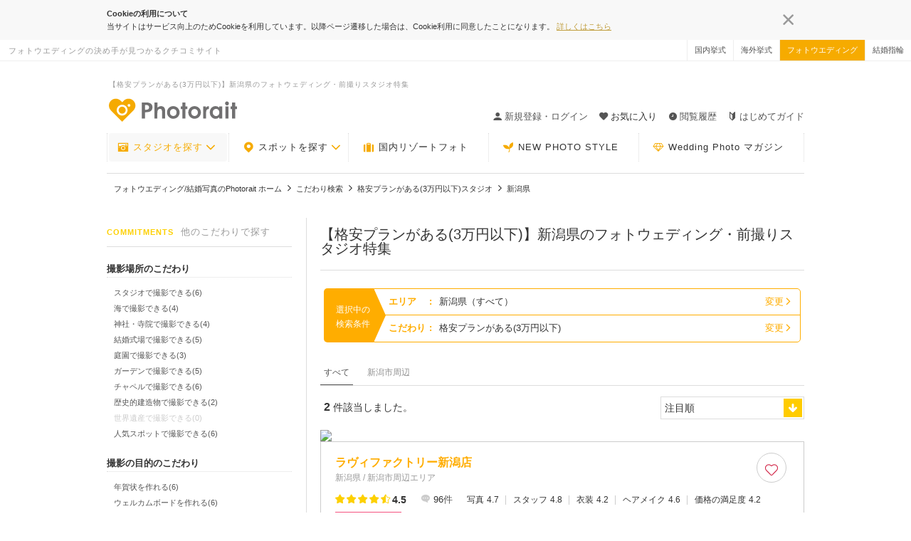

--- FILE ---
content_type: text/html; charset=UTF-8
request_url: https://www.photorait.net/search/kodawari_search/25?location_ids%5B%5D=15
body_size: 41328
content:
<!DOCTYPE html><html lang="ja"><head><script> var dataLayer = [{ 'area_1': "北陸・甲信越_新潟県", 'area_2': "-", 'kodawari': "格安プランがある(3万円以下)" }]; </script><meta charset="utf-8"><script type="text/javascript">(window.NREUM||(NREUM={})).init={privacy:{cookies_enabled:true},ajax:{deny_list:["bam.nr-data.net"]},feature_flags:["soft_nav"],distributed_tracing:{enabled:true}};(window.NREUM||(NREUM={})).loader_config={agentID:"1834945903",accountID:"1722061",trustKey:"2890486",xpid:"VQEFU1ZVCRABUlhSAgcFUVMA",licenseKey:"8abe1c2362",applicationID:"1690562771",browserID:"1834945903"};;/*! For license information please see nr-loader-spa-1.308.0.min.js.LICENSE.txt */
(()=>{var e,t,r={384:(e,t,r)=>{"use strict";r.d(t,{NT:()=>a,US:()=>u,Zm:()=>o,bQ:()=>d,dV:()=>c,pV:()=>l});var n=r(6154),i=r(1863),s=r(1910);const a={beacon:"bam.nr-data.net",errorBeacon:"bam.nr-data.net"};function o(){return n.gm.NREUM||(n.gm.NREUM={}),void 0===n.gm.newrelic&&(n.gm.newrelic=n.gm.NREUM),n.gm.NREUM}function c(){let e=o();return e.o||(e.o={ST:n.gm.setTimeout,SI:n.gm.setImmediate||n.gm.setInterval,CT:n.gm.clearTimeout,XHR:n.gm.XMLHttpRequest,REQ:n.gm.Request,EV:n.gm.Event,PR:n.gm.Promise,MO:n.gm.MutationObserver,FETCH:n.gm.fetch,WS:n.gm.WebSocket},(0,s.i)(...Object.values(e.o))),e}function d(e,t){let r=o();r.initializedAgents??={},t.initializedAt={ms:(0,i.t)(),date:new Date},r.initializedAgents[e]=t}function u(e,t){o()[e]=t}function l(){return function(){let e=o();const t=e.info||{};e.info={beacon:a.beacon,errorBeacon:a.errorBeacon,...t}}(),function(){let e=o();const t=e.init||{};e.init={...t}}(),c(),function(){let e=o();const t=e.loader_config||{};e.loader_config={...t}}(),o()}},782:(e,t,r)=>{"use strict";r.d(t,{T:()=>n});const n=r(860).K7.pageViewTiming},860:(e,t,r)=>{"use strict";r.d(t,{$J:()=>u,K7:()=>c,P3:()=>d,XX:()=>i,Yy:()=>o,df:()=>s,qY:()=>n,v4:()=>a});const n="events",i="jserrors",s="browser/blobs",a="rum",o="browser/logs",c={ajax:"ajax",genericEvents:"generic_events",jserrors:i,logging:"logging",metrics:"metrics",pageAction:"page_action",pageViewEvent:"page_view_event",pageViewTiming:"page_view_timing",sessionReplay:"session_replay",sessionTrace:"session_trace",softNav:"soft_navigations",spa:"spa"},d={[c.pageViewEvent]:1,[c.pageViewTiming]:2,[c.metrics]:3,[c.jserrors]:4,[c.spa]:5,[c.ajax]:6,[c.sessionTrace]:7,[c.softNav]:8,[c.sessionReplay]:9,[c.logging]:10,[c.genericEvents]:11},u={[c.pageViewEvent]:a,[c.pageViewTiming]:n,[c.ajax]:n,[c.spa]:n,[c.softNav]:n,[c.metrics]:i,[c.jserrors]:i,[c.sessionTrace]:s,[c.sessionReplay]:s,[c.logging]:o,[c.genericEvents]:"ins"}},944:(e,t,r)=>{"use strict";r.d(t,{R:()=>i});var n=r(3241);function i(e,t){"function"==typeof console.debug&&(console.debug("New Relic Warning: https://github.com/newrelic/newrelic-browser-agent/blob/main/docs/warning-codes.md#".concat(e),t),(0,n.W)({agentIdentifier:null,drained:null,type:"data",name:"warn",feature:"warn",data:{code:e,secondary:t}}))}},993:(e,t,r)=>{"use strict";r.d(t,{A$:()=>s,ET:()=>a,TZ:()=>o,p_:()=>i});var n=r(860);const i={ERROR:"ERROR",WARN:"WARN",INFO:"INFO",DEBUG:"DEBUG",TRACE:"TRACE"},s={OFF:0,ERROR:1,WARN:2,INFO:3,DEBUG:4,TRACE:5},a="log",o=n.K7.logging},1541:(e,t,r)=>{"use strict";r.d(t,{U:()=>i,f:()=>n});const n={MFE:"MFE",BA:"BA"};function i(e,t){if(2!==t?.harvestEndpointVersion)return{};const r=t.agentRef.runtime.appMetadata.agents[0].entityGuid;return e?{"source.id":e.id,"source.name":e.name,"source.type":e.type,"parent.id":e.parent?.id||r,"parent.type":e.parent?.type||n.BA}:{"entity.guid":r,appId:t.agentRef.info.applicationID}}},1687:(e,t,r)=>{"use strict";r.d(t,{Ak:()=>d,Ze:()=>h,x3:()=>u});var n=r(3241),i=r(7836),s=r(3606),a=r(860),o=r(2646);const c={};function d(e,t){const r={staged:!1,priority:a.P3[t]||0};l(e),c[e].get(t)||c[e].set(t,r)}function u(e,t){e&&c[e]&&(c[e].get(t)&&c[e].delete(t),p(e,t,!1),c[e].size&&f(e))}function l(e){if(!e)throw new Error("agentIdentifier required");c[e]||(c[e]=new Map)}function h(e="",t="feature",r=!1){if(l(e),!e||!c[e].get(t)||r)return p(e,t);c[e].get(t).staged=!0,f(e)}function f(e){const t=Array.from(c[e]);t.every(([e,t])=>t.staged)&&(t.sort((e,t)=>e[1].priority-t[1].priority),t.forEach(([t])=>{c[e].delete(t),p(e,t)}))}function p(e,t,r=!0){const a=e?i.ee.get(e):i.ee,c=s.i.handlers;if(!a.aborted&&a.backlog&&c){if((0,n.W)({agentIdentifier:e,type:"lifecycle",name:"drain",feature:t}),r){const e=a.backlog[t],r=c[t];if(r){for(let t=0;e&&t<e.length;++t)g(e[t],r);Object.entries(r).forEach(([e,t])=>{Object.values(t||{}).forEach(t=>{t[0]?.on&&t[0]?.context()instanceof o.y&&t[0].on(e,t[1])})})}}a.isolatedBacklog||delete c[t],a.backlog[t]=null,a.emit("drain-"+t,[])}}function g(e,t){var r=e[1];Object.values(t[r]||{}).forEach(t=>{var r=e[0];if(t[0]===r){var n=t[1],i=e[3],s=e[2];n.apply(i,s)}})}},1738:(e,t,r)=>{"use strict";r.d(t,{U:()=>f,Y:()=>h});var n=r(3241),i=r(9908),s=r(1863),a=r(944),o=r(5701),c=r(3969),d=r(8362),u=r(860),l=r(4261);function h(e,t,r,s){const h=s||r;!h||h[e]&&h[e]!==d.d.prototype[e]||(h[e]=function(){(0,i.p)(c.xV,["API/"+e+"/called"],void 0,u.K7.metrics,r.ee),(0,n.W)({agentIdentifier:r.agentIdentifier,drained:!!o.B?.[r.agentIdentifier],type:"data",name:"api",feature:l.Pl+e,data:{}});try{return t.apply(this,arguments)}catch(e){(0,a.R)(23,e)}})}function f(e,t,r,n,a){const o=e.info;null===r?delete o.jsAttributes[t]:o.jsAttributes[t]=r,(a||null===r)&&(0,i.p)(l.Pl+n,[(0,s.t)(),t,r],void 0,"session",e.ee)}},1741:(e,t,r)=>{"use strict";r.d(t,{W:()=>s});var n=r(944),i=r(4261);class s{#e(e,...t){if(this[e]!==s.prototype[e])return this[e](...t);(0,n.R)(35,e)}addPageAction(e,t){return this.#e(i.hG,e,t)}register(e){return this.#e(i.eY,e)}recordCustomEvent(e,t){return this.#e(i.fF,e,t)}setPageViewName(e,t){return this.#e(i.Fw,e,t)}setCustomAttribute(e,t,r){return this.#e(i.cD,e,t,r)}noticeError(e,t){return this.#e(i.o5,e,t)}setUserId(e,t=!1){return this.#e(i.Dl,e,t)}setApplicationVersion(e){return this.#e(i.nb,e)}setErrorHandler(e){return this.#e(i.bt,e)}addRelease(e,t){return this.#e(i.k6,e,t)}log(e,t){return this.#e(i.$9,e,t)}start(){return this.#e(i.d3)}finished(e){return this.#e(i.BL,e)}recordReplay(){return this.#e(i.CH)}pauseReplay(){return this.#e(i.Tb)}addToTrace(e){return this.#e(i.U2,e)}setCurrentRouteName(e){return this.#e(i.PA,e)}interaction(e){return this.#e(i.dT,e)}wrapLogger(e,t,r){return this.#e(i.Wb,e,t,r)}measure(e,t){return this.#e(i.V1,e,t)}consent(e){return this.#e(i.Pv,e)}}},1863:(e,t,r)=>{"use strict";function n(){return Math.floor(performance.now())}r.d(t,{t:()=>n})},1910:(e,t,r)=>{"use strict";r.d(t,{i:()=>s});var n=r(944);const i=new Map;function s(...e){return e.every(e=>{if(i.has(e))return i.get(e);const t="function"==typeof e?e.toString():"",r=t.includes("[native code]"),s=t.includes("nrWrapper");return r||s||(0,n.R)(64,e?.name||t),i.set(e,r),r})}},2555:(e,t,r)=>{"use strict";r.d(t,{D:()=>o,f:()=>a});var n=r(384),i=r(8122);const s={beacon:n.NT.beacon,errorBeacon:n.NT.errorBeacon,licenseKey:void 0,applicationID:void 0,sa:void 0,queueTime:void 0,applicationTime:void 0,ttGuid:void 0,user:void 0,account:void 0,product:void 0,extra:void 0,jsAttributes:{},userAttributes:void 0,atts:void 0,transactionName:void 0,tNamePlain:void 0};function a(e){try{return!!e.licenseKey&&!!e.errorBeacon&&!!e.applicationID}catch(e){return!1}}const o=e=>(0,i.a)(e,s)},2614:(e,t,r)=>{"use strict";r.d(t,{BB:()=>a,H3:()=>n,g:()=>d,iL:()=>c,tS:()=>o,uh:()=>i,wk:()=>s});const n="NRBA",i="SESSION",s=144e5,a=18e5,o={STARTED:"session-started",PAUSE:"session-pause",RESET:"session-reset",RESUME:"session-resume",UPDATE:"session-update"},c={SAME_TAB:"same-tab",CROSS_TAB:"cross-tab"},d={OFF:0,FULL:1,ERROR:2}},2646:(e,t,r)=>{"use strict";r.d(t,{y:()=>n});class n{constructor(e){this.contextId=e}}},2843:(e,t,r)=>{"use strict";r.d(t,{G:()=>s,u:()=>i});var n=r(3878);function i(e,t=!1,r,i){(0,n.DD)("visibilitychange",function(){if(t)return void("hidden"===document.visibilityState&&e());e(document.visibilityState)},r,i)}function s(e,t,r){(0,n.sp)("pagehide",e,t,r)}},3241:(e,t,r)=>{"use strict";r.d(t,{W:()=>s});var n=r(6154);const i="newrelic";function s(e={}){try{n.gm.dispatchEvent(new CustomEvent(i,{detail:e}))}catch(e){}}},3304:(e,t,r)=>{"use strict";r.d(t,{A:()=>s});var n=r(7836);const i=()=>{const e=new WeakSet;return(t,r)=>{if("object"==typeof r&&null!==r){if(e.has(r))return;e.add(r)}return r}};function s(e){try{return JSON.stringify(e,i())??""}catch(e){try{n.ee.emit("internal-error",[e])}catch(e){}return""}}},3333:(e,t,r)=>{"use strict";r.d(t,{$v:()=>u,TZ:()=>n,Xh:()=>c,Zp:()=>i,kd:()=>d,mq:()=>o,nf:()=>a,qN:()=>s});const n=r(860).K7.genericEvents,i=["auxclick","click","copy","keydown","paste","scrollend"],s=["focus","blur"],a=4,o=1e3,c=2e3,d=["PageAction","UserAction","BrowserPerformance"],u={RESOURCES:"experimental.resources",REGISTER:"register"}},3434:(e,t,r)=>{"use strict";r.d(t,{Jt:()=>s,YM:()=>d});var n=r(7836),i=r(5607);const s="nr@original:".concat(i.W),a=50;var o=Object.prototype.hasOwnProperty,c=!1;function d(e,t){return e||(e=n.ee),r.inPlace=function(e,t,n,i,s){n||(n="");const a="-"===n.charAt(0);for(let o=0;o<t.length;o++){const c=t[o],d=e[c];l(d)||(e[c]=r(d,a?c+n:n,i,c,s))}},r.flag=s,r;function r(t,r,n,c,d){return l(t)?t:(r||(r=""),nrWrapper[s]=t,function(e,t,r){if(Object.defineProperty&&Object.keys)try{return Object.keys(e).forEach(function(r){Object.defineProperty(t,r,{get:function(){return e[r]},set:function(t){return e[r]=t,t}})}),t}catch(e){u([e],r)}for(var n in e)o.call(e,n)&&(t[n]=e[n])}(t,nrWrapper,e),nrWrapper);function nrWrapper(){var s,o,l,h;let f;try{o=this,s=[...arguments],l="function"==typeof n?n(s,o):n||{}}catch(t){u([t,"",[s,o,c],l],e)}i(r+"start",[s,o,c],l,d);const p=performance.now();let g;try{return h=t.apply(o,s),g=performance.now(),h}catch(e){throw g=performance.now(),i(r+"err",[s,o,e],l,d),f=e,f}finally{const e=g-p,t={start:p,end:g,duration:e,isLongTask:e>=a,methodName:c,thrownError:f};t.isLongTask&&i("long-task",[t,o],l,d),i(r+"end",[s,o,h],l,d)}}}function i(r,n,i,s){if(!c||t){var a=c;c=!0;try{e.emit(r,n,i,t,s)}catch(t){u([t,r,n,i],e)}c=a}}}function u(e,t){t||(t=n.ee);try{t.emit("internal-error",e)}catch(e){}}function l(e){return!(e&&"function"==typeof e&&e.apply&&!e[s])}},3606:(e,t,r)=>{"use strict";r.d(t,{i:()=>s});var n=r(9908);s.on=a;var i=s.handlers={};function s(e,t,r,s){a(s||n.d,i,e,t,r)}function a(e,t,r,i,s){s||(s="feature"),e||(e=n.d);var a=t[s]=t[s]||{};(a[r]=a[r]||[]).push([e,i])}},3738:(e,t,r)=>{"use strict";r.d(t,{He:()=>i,Kp:()=>o,Lc:()=>d,Rz:()=>u,TZ:()=>n,bD:()=>s,d3:()=>a,jx:()=>l,sl:()=>h,uP:()=>c});const n=r(860).K7.sessionTrace,i="bstResource",s="resource",a="-start",o="-end",c="fn"+a,d="fn"+o,u="pushState",l=1e3,h=3e4},3785:(e,t,r)=>{"use strict";r.d(t,{R:()=>c,b:()=>d});var n=r(9908),i=r(1863),s=r(860),a=r(3969),o=r(993);function c(e,t,r={},c=o.p_.INFO,d=!0,u,l=(0,i.t)()){(0,n.p)(a.xV,["API/logging/".concat(c.toLowerCase(),"/called")],void 0,s.K7.metrics,e),(0,n.p)(o.ET,[l,t,r,c,d,u],void 0,s.K7.logging,e)}function d(e){return"string"==typeof e&&Object.values(o.p_).some(t=>t===e.toUpperCase().trim())}},3878:(e,t,r)=>{"use strict";function n(e,t){return{capture:e,passive:!1,signal:t}}function i(e,t,r=!1,i){window.addEventListener(e,t,n(r,i))}function s(e,t,r=!1,i){document.addEventListener(e,t,n(r,i))}r.d(t,{DD:()=>s,jT:()=>n,sp:()=>i})},3962:(e,t,r)=>{"use strict";r.d(t,{AM:()=>a,O2:()=>l,OV:()=>s,Qu:()=>h,TZ:()=>c,ih:()=>f,pP:()=>o,t1:()=>u,tC:()=>i,wD:()=>d});var n=r(860);const i=["click","keydown","submit"],s="popstate",a="api",o="initialPageLoad",c=n.K7.softNav,d=5e3,u=500,l={INITIAL_PAGE_LOAD:"",ROUTE_CHANGE:1,UNSPECIFIED:2},h={INTERACTION:1,AJAX:2,CUSTOM_END:3,CUSTOM_TRACER:4},f={IP:"in progress",PF:"pending finish",FIN:"finished",CAN:"cancelled"}},3969:(e,t,r)=>{"use strict";r.d(t,{TZ:()=>n,XG:()=>o,rs:()=>i,xV:()=>a,z_:()=>s});const n=r(860).K7.metrics,i="sm",s="cm",a="storeSupportabilityMetrics",o="storeEventMetrics"},4234:(e,t,r)=>{"use strict";r.d(t,{W:()=>s});var n=r(7836),i=r(1687);class s{constructor(e,t){this.agentIdentifier=e,this.ee=n.ee.get(e),this.featureName=t,this.blocked=!1}deregisterDrain(){(0,i.x3)(this.agentIdentifier,this.featureName)}}},4261:(e,t,r)=>{"use strict";r.d(t,{$9:()=>u,BL:()=>c,CH:()=>p,Dl:()=>R,Fw:()=>w,PA:()=>v,Pl:()=>n,Pv:()=>A,Tb:()=>h,U2:()=>a,V1:()=>E,Wb:()=>T,bt:()=>y,cD:()=>b,d3:()=>x,dT:()=>d,eY:()=>g,fF:()=>f,hG:()=>s,hw:()=>i,k6:()=>o,nb:()=>m,o5:()=>l});const n="api-",i=n+"ixn-",s="addPageAction",a="addToTrace",o="addRelease",c="finished",d="interaction",u="log",l="noticeError",h="pauseReplay",f="recordCustomEvent",p="recordReplay",g="register",m="setApplicationVersion",v="setCurrentRouteName",b="setCustomAttribute",y="setErrorHandler",w="setPageViewName",R="setUserId",x="start",T="wrapLogger",E="measure",A="consent"},5205:(e,t,r)=>{"use strict";r.d(t,{j:()=>S});var n=r(384),i=r(1741);var s=r(2555),a=r(3333);const o=e=>{if(!e||"string"!=typeof e)return!1;try{document.createDocumentFragment().querySelector(e)}catch{return!1}return!0};var c=r(2614),d=r(944),u=r(8122);const l="[data-nr-mask]",h=e=>(0,u.a)(e,(()=>{const e={feature_flags:[],experimental:{allow_registered_children:!1,resources:!1},mask_selector:"*",block_selector:"[data-nr-block]",mask_input_options:{color:!1,date:!1,"datetime-local":!1,email:!1,month:!1,number:!1,range:!1,search:!1,tel:!1,text:!1,time:!1,url:!1,week:!1,textarea:!1,select:!1,password:!0}};return{ajax:{deny_list:void 0,block_internal:!0,enabled:!0,autoStart:!0},api:{get allow_registered_children(){return e.feature_flags.includes(a.$v.REGISTER)||e.experimental.allow_registered_children},set allow_registered_children(t){e.experimental.allow_registered_children=t},duplicate_registered_data:!1},browser_consent_mode:{enabled:!1},distributed_tracing:{enabled:void 0,exclude_newrelic_header:void 0,cors_use_newrelic_header:void 0,cors_use_tracecontext_headers:void 0,allowed_origins:void 0},get feature_flags(){return e.feature_flags},set feature_flags(t){e.feature_flags=t},generic_events:{enabled:!0,autoStart:!0},harvest:{interval:30},jserrors:{enabled:!0,autoStart:!0},logging:{enabled:!0,autoStart:!0},metrics:{enabled:!0,autoStart:!0},obfuscate:void 0,page_action:{enabled:!0},page_view_event:{enabled:!0,autoStart:!0},page_view_timing:{enabled:!0,autoStart:!0},performance:{capture_marks:!1,capture_measures:!1,capture_detail:!0,resources:{get enabled(){return e.feature_flags.includes(a.$v.RESOURCES)||e.experimental.resources},set enabled(t){e.experimental.resources=t},asset_types:[],first_party_domains:[],ignore_newrelic:!0}},privacy:{cookies_enabled:!0},proxy:{assets:void 0,beacon:void 0},session:{expiresMs:c.wk,inactiveMs:c.BB},session_replay:{autoStart:!0,enabled:!1,preload:!1,sampling_rate:10,error_sampling_rate:100,collect_fonts:!1,inline_images:!1,fix_stylesheets:!0,mask_all_inputs:!0,get mask_text_selector(){return e.mask_selector},set mask_text_selector(t){o(t)?e.mask_selector="".concat(t,",").concat(l):""===t||null===t?e.mask_selector=l:(0,d.R)(5,t)},get block_class(){return"nr-block"},get ignore_class(){return"nr-ignore"},get mask_text_class(){return"nr-mask"},get block_selector(){return e.block_selector},set block_selector(t){o(t)?e.block_selector+=",".concat(t):""!==t&&(0,d.R)(6,t)},get mask_input_options(){return e.mask_input_options},set mask_input_options(t){t&&"object"==typeof t?e.mask_input_options={...t,password:!0}:(0,d.R)(7,t)}},session_trace:{enabled:!0,autoStart:!0},soft_navigations:{enabled:!0,autoStart:!0},spa:{enabled:!0,autoStart:!0},ssl:void 0,user_actions:{enabled:!0,elementAttributes:["id","className","tagName","type"]}}})());var f=r(6154),p=r(9324);let g=0;const m={buildEnv:p.F3,distMethod:p.Xs,version:p.xv,originTime:f.WN},v={consented:!1},b={appMetadata:{},get consented(){return this.session?.state?.consent||v.consented},set consented(e){v.consented=e},customTransaction:void 0,denyList:void 0,disabled:!1,harvester:void 0,isolatedBacklog:!1,isRecording:!1,loaderType:void 0,maxBytes:3e4,obfuscator:void 0,onerror:void 0,ptid:void 0,releaseIds:{},session:void 0,timeKeeper:void 0,registeredEntities:[],jsAttributesMetadata:{bytes:0},get harvestCount(){return++g}},y=e=>{const t=(0,u.a)(e,b),r=Object.keys(m).reduce((e,t)=>(e[t]={value:m[t],writable:!1,configurable:!0,enumerable:!0},e),{});return Object.defineProperties(t,r)};var w=r(5701);const R=e=>{const t=e.startsWith("http");e+="/",r.p=t?e:"https://"+e};var x=r(7836),T=r(3241);const E={accountID:void 0,trustKey:void 0,agentID:void 0,licenseKey:void 0,applicationID:void 0,xpid:void 0},A=e=>(0,u.a)(e,E),_=new Set;function S(e,t={},r,a){let{init:o,info:c,loader_config:d,runtime:u={},exposed:l=!0}=t;if(!c){const e=(0,n.pV)();o=e.init,c=e.info,d=e.loader_config}e.init=h(o||{}),e.loader_config=A(d||{}),c.jsAttributes??={},f.bv&&(c.jsAttributes.isWorker=!0),e.info=(0,s.D)(c);const p=e.init,g=[c.beacon,c.errorBeacon];_.has(e.agentIdentifier)||(p.proxy.assets&&(R(p.proxy.assets),g.push(p.proxy.assets)),p.proxy.beacon&&g.push(p.proxy.beacon),e.beacons=[...g],function(e){const t=(0,n.pV)();Object.getOwnPropertyNames(i.W.prototype).forEach(r=>{const n=i.W.prototype[r];if("function"!=typeof n||"constructor"===n)return;let s=t[r];e[r]&&!1!==e.exposed&&"micro-agent"!==e.runtime?.loaderType&&(t[r]=(...t)=>{const n=e[r](...t);return s?s(...t):n})})}(e),(0,n.US)("activatedFeatures",w.B)),u.denyList=[...p.ajax.deny_list||[],...p.ajax.block_internal?g:[]],u.ptid=e.agentIdentifier,u.loaderType=r,e.runtime=y(u),_.has(e.agentIdentifier)||(e.ee=x.ee.get(e.agentIdentifier),e.exposed=l,(0,T.W)({agentIdentifier:e.agentIdentifier,drained:!!w.B?.[e.agentIdentifier],type:"lifecycle",name:"initialize",feature:void 0,data:e.config})),_.add(e.agentIdentifier)}},5270:(e,t,r)=>{"use strict";r.d(t,{Aw:()=>a,SR:()=>s,rF:()=>o});var n=r(384),i=r(7767);function s(e){return!!(0,n.dV)().o.MO&&(0,i.V)(e)&&!0===e?.session_trace.enabled}function a(e){return!0===e?.session_replay.preload&&s(e)}function o(e,t){try{if("string"==typeof t?.type){if("password"===t.type.toLowerCase())return"*".repeat(e?.length||0);if(void 0!==t?.dataset?.nrUnmask||t?.classList?.contains("nr-unmask"))return e}}catch(e){}return"string"==typeof e?e.replace(/[\S]/g,"*"):"*".repeat(e?.length||0)}},5289:(e,t,r)=>{"use strict";r.d(t,{GG:()=>a,Qr:()=>c,sB:()=>o});var n=r(3878),i=r(6389);function s(){return"undefined"==typeof document||"complete"===document.readyState}function a(e,t){if(s())return e();const r=(0,i.J)(e),a=setInterval(()=>{s()&&(clearInterval(a),r())},500);(0,n.sp)("load",r,t)}function o(e){if(s())return e();(0,n.DD)("DOMContentLoaded",e)}function c(e){if(s())return e();(0,n.sp)("popstate",e)}},5607:(e,t,r)=>{"use strict";r.d(t,{W:()=>n});const n=(0,r(9566).bz)()},5701:(e,t,r)=>{"use strict";r.d(t,{B:()=>s,t:()=>a});var n=r(3241);const i=new Set,s={};function a(e,t){const r=t.agentIdentifier;s[r]??={},e&&"object"==typeof e&&(i.has(r)||(t.ee.emit("rumresp",[e]),s[r]=e,i.add(r),(0,n.W)({agentIdentifier:r,loaded:!0,drained:!0,type:"lifecycle",name:"load",feature:void 0,data:e})))}},6154:(e,t,r)=>{"use strict";r.d(t,{OF:()=>d,RI:()=>i,WN:()=>h,bv:()=>s,eN:()=>f,gm:()=>a,lR:()=>l,m:()=>c,mw:()=>o,sb:()=>u});var n=r(1863);const i="undefined"!=typeof window&&!!window.document,s="undefined"!=typeof WorkerGlobalScope&&("undefined"!=typeof self&&self instanceof WorkerGlobalScope&&self.navigator instanceof WorkerNavigator||"undefined"!=typeof globalThis&&globalThis instanceof WorkerGlobalScope&&globalThis.navigator instanceof WorkerNavigator),a=i?window:"undefined"!=typeof WorkerGlobalScope&&("undefined"!=typeof self&&self instanceof WorkerGlobalScope&&self||"undefined"!=typeof globalThis&&globalThis instanceof WorkerGlobalScope&&globalThis),o=Boolean("hidden"===a?.document?.visibilityState),c=""+a?.location,d=/iPad|iPhone|iPod/.test(a.navigator?.userAgent),u=d&&"undefined"==typeof SharedWorker,l=(()=>{const e=a.navigator?.userAgent?.match(/Firefox[/\s](\d+\.\d+)/);return Array.isArray(e)&&e.length>=2?+e[1]:0})(),h=Date.now()-(0,n.t)(),f=()=>"undefined"!=typeof PerformanceNavigationTiming&&a?.performance?.getEntriesByType("navigation")?.[0]?.responseStart},6344:(e,t,r)=>{"use strict";r.d(t,{BB:()=>u,Qb:()=>l,TZ:()=>i,Ug:()=>a,Vh:()=>s,_s:()=>o,bc:()=>d,yP:()=>c});var n=r(2614);const i=r(860).K7.sessionReplay,s="errorDuringReplay",a=.12,o={DomContentLoaded:0,Load:1,FullSnapshot:2,IncrementalSnapshot:3,Meta:4,Custom:5},c={[n.g.ERROR]:15e3,[n.g.FULL]:3e5,[n.g.OFF]:0},d={RESET:{message:"Session was reset",sm:"Reset"},IMPORT:{message:"Recorder failed to import",sm:"Import"},TOO_MANY:{message:"429: Too Many Requests",sm:"Too-Many"},TOO_BIG:{message:"Payload was too large",sm:"Too-Big"},CROSS_TAB:{message:"Session Entity was set to OFF on another tab",sm:"Cross-Tab"},ENTITLEMENTS:{message:"Session Replay is not allowed and will not be started",sm:"Entitlement"}},u=5e3,l={API:"api",RESUME:"resume",SWITCH_TO_FULL:"switchToFull",INITIALIZE:"initialize",PRELOAD:"preload"}},6389:(e,t,r)=>{"use strict";function n(e,t=500,r={}){const n=r?.leading||!1;let i;return(...r)=>{n&&void 0===i&&(e.apply(this,r),i=setTimeout(()=>{i=clearTimeout(i)},t)),n||(clearTimeout(i),i=setTimeout(()=>{e.apply(this,r)},t))}}function i(e){let t=!1;return(...r)=>{t||(t=!0,e.apply(this,r))}}r.d(t,{J:()=>i,s:()=>n})},6630:(e,t,r)=>{"use strict";r.d(t,{T:()=>n});const n=r(860).K7.pageViewEvent},6774:(e,t,r)=>{"use strict";r.d(t,{T:()=>n});const n=r(860).K7.jserrors},7295:(e,t,r)=>{"use strict";r.d(t,{Xv:()=>a,gX:()=>i,iW:()=>s});var n=[];function i(e){if(!e||s(e))return!1;if(0===n.length)return!0;if("*"===n[0].hostname)return!1;for(var t=0;t<n.length;t++){var r=n[t];if(r.hostname.test(e.hostname)&&r.pathname.test(e.pathname))return!1}return!0}function s(e){return void 0===e.hostname}function a(e){if(n=[],e&&e.length)for(var t=0;t<e.length;t++){let r=e[t];if(!r)continue;if("*"===r)return void(n=[{hostname:"*"}]);0===r.indexOf("http://")?r=r.substring(7):0===r.indexOf("https://")&&(r=r.substring(8));const i=r.indexOf("/");let s,a;i>0?(s=r.substring(0,i),a=r.substring(i)):(s=r,a="*");let[c]=s.split(":");n.push({hostname:o(c),pathname:o(a,!0)})}}function o(e,t=!1){const r=e.replace(/[.+?^${}()|[\]\\]/g,e=>"\\"+e).replace(/\*/g,".*?");return new RegExp((t?"^":"")+r+"$")}},7485:(e,t,r)=>{"use strict";r.d(t,{D:()=>i});var n=r(6154);function i(e){if(0===(e||"").indexOf("data:"))return{protocol:"data"};try{const t=new URL(e,location.href),r={port:t.port,hostname:t.hostname,pathname:t.pathname,search:t.search,protocol:t.protocol.slice(0,t.protocol.indexOf(":")),sameOrigin:t.protocol===n.gm?.location?.protocol&&t.host===n.gm?.location?.host};return r.port&&""!==r.port||("http:"===t.protocol&&(r.port="80"),"https:"===t.protocol&&(r.port="443")),r.pathname&&""!==r.pathname?r.pathname.startsWith("/")||(r.pathname="/".concat(r.pathname)):r.pathname="/",r}catch(e){return{}}}},7699:(e,t,r)=>{"use strict";r.d(t,{It:()=>s,KC:()=>o,No:()=>i,qh:()=>a});var n=r(860);const i=16e3,s=1e6,a="SESSION_ERROR",o={[n.K7.logging]:!0,[n.K7.genericEvents]:!1,[n.K7.jserrors]:!1,[n.K7.ajax]:!1}},7767:(e,t,r)=>{"use strict";r.d(t,{V:()=>i});var n=r(6154);const i=e=>n.RI&&!0===e?.privacy.cookies_enabled},7836:(e,t,r)=>{"use strict";r.d(t,{P:()=>o,ee:()=>c});var n=r(384),i=r(8990),s=r(2646),a=r(5607);const o="nr@context:".concat(a.W),c=function e(t,r){var n={},a={},u={},l=!1;try{l=16===r.length&&d.initializedAgents?.[r]?.runtime.isolatedBacklog}catch(e){}var h={on:p,addEventListener:p,removeEventListener:function(e,t){var r=n[e];if(!r)return;for(var i=0;i<r.length;i++)r[i]===t&&r.splice(i,1)},emit:function(e,r,n,i,s){!1!==s&&(s=!0);if(c.aborted&&!i)return;t&&s&&t.emit(e,r,n);var o=f(n);g(e).forEach(e=>{e.apply(o,r)});var d=v()[a[e]];d&&d.push([h,e,r,o]);return o},get:m,listeners:g,context:f,buffer:function(e,t){const r=v();if(t=t||"feature",h.aborted)return;Object.entries(e||{}).forEach(([e,n])=>{a[n]=t,t in r||(r[t]=[])})},abort:function(){h._aborted=!0,Object.keys(h.backlog).forEach(e=>{delete h.backlog[e]})},isBuffering:function(e){return!!v()[a[e]]},debugId:r,backlog:l?{}:t&&"object"==typeof t.backlog?t.backlog:{},isolatedBacklog:l};return Object.defineProperty(h,"aborted",{get:()=>{let e=h._aborted||!1;return e||(t&&(e=t.aborted),e)}}),h;function f(e){return e&&e instanceof s.y?e:e?(0,i.I)(e,o,()=>new s.y(o)):new s.y(o)}function p(e,t){n[e]=g(e).concat(t)}function g(e){return n[e]||[]}function m(t){return u[t]=u[t]||e(h,t)}function v(){return h.backlog}}(void 0,"globalEE"),d=(0,n.Zm)();d.ee||(d.ee=c)},8122:(e,t,r)=>{"use strict";r.d(t,{a:()=>i});var n=r(944);function i(e,t){try{if(!e||"object"!=typeof e)return(0,n.R)(3);if(!t||"object"!=typeof t)return(0,n.R)(4);const r=Object.create(Object.getPrototypeOf(t),Object.getOwnPropertyDescriptors(t)),s=0===Object.keys(r).length?e:r;for(let a in s)if(void 0!==e[a])try{if(null===e[a]){r[a]=null;continue}Array.isArray(e[a])&&Array.isArray(t[a])?r[a]=Array.from(new Set([...e[a],...t[a]])):"object"==typeof e[a]&&"object"==typeof t[a]?r[a]=i(e[a],t[a]):r[a]=e[a]}catch(e){r[a]||(0,n.R)(1,e)}return r}catch(e){(0,n.R)(2,e)}}},8139:(e,t,r)=>{"use strict";r.d(t,{u:()=>h});var n=r(7836),i=r(3434),s=r(8990),a=r(6154);const o={},c=a.gm.XMLHttpRequest,d="addEventListener",u="removeEventListener",l="nr@wrapped:".concat(n.P);function h(e){var t=function(e){return(e||n.ee).get("events")}(e);if(o[t.debugId]++)return t;o[t.debugId]=1;var r=(0,i.YM)(t,!0);function h(e){r.inPlace(e,[d,u],"-",p)}function p(e,t){return e[1]}return"getPrototypeOf"in Object&&(a.RI&&f(document,h),c&&f(c.prototype,h),f(a.gm,h)),t.on(d+"-start",function(e,t){var n=e[1];if(null!==n&&("function"==typeof n||"object"==typeof n)&&"newrelic"!==e[0]){var i=(0,s.I)(n,l,function(){var e={object:function(){if("function"!=typeof n.handleEvent)return;return n.handleEvent.apply(n,arguments)},function:n}[typeof n];return e?r(e,"fn-",null,e.name||"anonymous"):n});this.wrapped=e[1]=i}}),t.on(u+"-start",function(e){e[1]=this.wrapped||e[1]}),t}function f(e,t,...r){let n=e;for(;"object"==typeof n&&!Object.prototype.hasOwnProperty.call(n,d);)n=Object.getPrototypeOf(n);n&&t(n,...r)}},8362:(e,t,r)=>{"use strict";r.d(t,{d:()=>s});var n=r(9566),i=r(1741);class s extends i.W{agentIdentifier=(0,n.LA)(16)}},8374:(e,t,r)=>{r.nc=(()=>{try{return document?.currentScript?.nonce}catch(e){}return""})()},8990:(e,t,r)=>{"use strict";r.d(t,{I:()=>i});var n=Object.prototype.hasOwnProperty;function i(e,t,r){if(n.call(e,t))return e[t];var i=r();if(Object.defineProperty&&Object.keys)try{return Object.defineProperty(e,t,{value:i,writable:!0,enumerable:!1}),i}catch(e){}return e[t]=i,i}},9119:(e,t,r)=>{"use strict";r.d(t,{L:()=>s});var n=/([^?#]*)[^#]*(#[^?]*|$).*/,i=/([^?#]*)().*/;function s(e,t){return e?e.replace(t?n:i,"$1$2"):e}},9300:(e,t,r)=>{"use strict";r.d(t,{T:()=>n});const n=r(860).K7.ajax},9324:(e,t,r)=>{"use strict";r.d(t,{AJ:()=>a,F3:()=>i,Xs:()=>s,Yq:()=>o,xv:()=>n});const n="1.308.0",i="PROD",s="CDN",a="@newrelic/rrweb",o="1.0.1"},9566:(e,t,r)=>{"use strict";r.d(t,{LA:()=>o,ZF:()=>c,bz:()=>a,el:()=>d});var n=r(6154);const i="xxxxxxxx-xxxx-4xxx-yxxx-xxxxxxxxxxxx";function s(e,t){return e?15&e[t]:16*Math.random()|0}function a(){const e=n.gm?.crypto||n.gm?.msCrypto;let t,r=0;return e&&e.getRandomValues&&(t=e.getRandomValues(new Uint8Array(30))),i.split("").map(e=>"x"===e?s(t,r++).toString(16):"y"===e?(3&s()|8).toString(16):e).join("")}function o(e){const t=n.gm?.crypto||n.gm?.msCrypto;let r,i=0;t&&t.getRandomValues&&(r=t.getRandomValues(new Uint8Array(e)));const a=[];for(var o=0;o<e;o++)a.push(s(r,i++).toString(16));return a.join("")}function c(){return o(16)}function d(){return o(32)}},9908:(e,t,r)=>{"use strict";r.d(t,{d:()=>n,p:()=>i});var n=r(7836).ee.get("handle");function i(e,t,r,i,s){s?(s.buffer([e],i),s.emit(e,t,r)):(n.buffer([e],i),n.emit(e,t,r))}}},n={};function i(e){var t=n[e];if(void 0!==t)return t.exports;var s=n[e]={exports:{}};return r[e](s,s.exports,i),s.exports}i.m=r,i.d=(e,t)=>{for(var r in t)i.o(t,r)&&!i.o(e,r)&&Object.defineProperty(e,r,{enumerable:!0,get:t[r]})},i.f={},i.e=e=>Promise.all(Object.keys(i.f).reduce((t,r)=>(i.f[r](e,t),t),[])),i.u=e=>({212:"nr-spa-compressor",249:"nr-spa-recorder",478:"nr-spa"}[e]+"-1.308.0.min.js"),i.o=(e,t)=>Object.prototype.hasOwnProperty.call(e,t),e={},t="NRBA-1.308.0.PROD:",i.l=(r,n,s,a)=>{if(e[r])e[r].push(n);else{var o,c;if(void 0!==s)for(var d=document.getElementsByTagName("script"),u=0;u<d.length;u++){var l=d[u];if(l.getAttribute("src")==r||l.getAttribute("data-webpack")==t+s){o=l;break}}if(!o){c=!0;var h={478:"sha512-RSfSVnmHk59T/uIPbdSE0LPeqcEdF4/+XhfJdBuccH5rYMOEZDhFdtnh6X6nJk7hGpzHd9Ujhsy7lZEz/ORYCQ==",249:"sha512-ehJXhmntm85NSqW4MkhfQqmeKFulra3klDyY0OPDUE+sQ3GokHlPh1pmAzuNy//3j4ac6lzIbmXLvGQBMYmrkg==",212:"sha512-B9h4CR46ndKRgMBcK+j67uSR2RCnJfGefU+A7FrgR/k42ovXy5x/MAVFiSvFxuVeEk/pNLgvYGMp1cBSK/G6Fg=="};(o=document.createElement("script")).charset="utf-8",i.nc&&o.setAttribute("nonce",i.nc),o.setAttribute("data-webpack",t+s),o.src=r,0!==o.src.indexOf(window.location.origin+"/")&&(o.crossOrigin="anonymous"),h[a]&&(o.integrity=h[a])}e[r]=[n];var f=(t,n)=>{o.onerror=o.onload=null,clearTimeout(p);var i=e[r];if(delete e[r],o.parentNode&&o.parentNode.removeChild(o),i&&i.forEach(e=>e(n)),t)return t(n)},p=setTimeout(f.bind(null,void 0,{type:"timeout",target:o}),12e4);o.onerror=f.bind(null,o.onerror),o.onload=f.bind(null,o.onload),c&&document.head.appendChild(o)}},i.r=e=>{"undefined"!=typeof Symbol&&Symbol.toStringTag&&Object.defineProperty(e,Symbol.toStringTag,{value:"Module"}),Object.defineProperty(e,"__esModule",{value:!0})},i.p="https://js-agent.newrelic.com/",(()=>{var e={38:0,788:0};i.f.j=(t,r)=>{var n=i.o(e,t)?e[t]:void 0;if(0!==n)if(n)r.push(n[2]);else{var s=new Promise((r,i)=>n=e[t]=[r,i]);r.push(n[2]=s);var a=i.p+i.u(t),o=new Error;i.l(a,r=>{if(i.o(e,t)&&(0!==(n=e[t])&&(e[t]=void 0),n)){var s=r&&("load"===r.type?"missing":r.type),a=r&&r.target&&r.target.src;o.message="Loading chunk "+t+" failed: ("+s+": "+a+")",o.name="ChunkLoadError",o.type=s,o.request=a,n[1](o)}},"chunk-"+t,t)}};var t=(t,r)=>{var n,s,[a,o,c]=r,d=0;if(a.some(t=>0!==e[t])){for(n in o)i.o(o,n)&&(i.m[n]=o[n]);if(c)c(i)}for(t&&t(r);d<a.length;d++)s=a[d],i.o(e,s)&&e[s]&&e[s][0](),e[s]=0},r=self["webpackChunk:NRBA-1.308.0.PROD"]=self["webpackChunk:NRBA-1.308.0.PROD"]||[];r.forEach(t.bind(null,0)),r.push=t.bind(null,r.push.bind(r))})(),(()=>{"use strict";i(8374);var e=i(8362),t=i(860);const r=Object.values(t.K7);var n=i(5205);var s=i(9908),a=i(1863),o=i(4261),c=i(1738);var d=i(1687),u=i(4234),l=i(5289),h=i(6154),f=i(944),p=i(5270),g=i(7767),m=i(6389),v=i(7699);class b extends u.W{constructor(e,t){super(e.agentIdentifier,t),this.agentRef=e,this.abortHandler=void 0,this.featAggregate=void 0,this.loadedSuccessfully=void 0,this.onAggregateImported=new Promise(e=>{this.loadedSuccessfully=e}),this.deferred=Promise.resolve(),!1===e.init[this.featureName].autoStart?this.deferred=new Promise((t,r)=>{this.ee.on("manual-start-all",(0,m.J)(()=>{(0,d.Ak)(e.agentIdentifier,this.featureName),t()}))}):(0,d.Ak)(e.agentIdentifier,t)}importAggregator(e,t,r={}){if(this.featAggregate)return;const n=async()=>{let n;await this.deferred;try{if((0,g.V)(e.init)){const{setupAgentSession:t}=await i.e(478).then(i.bind(i,8766));n=t(e)}}catch(e){(0,f.R)(20,e),this.ee.emit("internal-error",[e]),(0,s.p)(v.qh,[e],void 0,this.featureName,this.ee)}try{if(!this.#t(this.featureName,n,e.init))return(0,d.Ze)(this.agentIdentifier,this.featureName),void this.loadedSuccessfully(!1);const{Aggregate:i}=await t();this.featAggregate=new i(e,r),e.runtime.harvester.initializedAggregates.push(this.featAggregate),this.loadedSuccessfully(!0)}catch(e){(0,f.R)(34,e),this.abortHandler?.(),(0,d.Ze)(this.agentIdentifier,this.featureName,!0),this.loadedSuccessfully(!1),this.ee&&this.ee.abort()}};h.RI?(0,l.GG)(()=>n(),!0):n()}#t(e,r,n){if(this.blocked)return!1;switch(e){case t.K7.sessionReplay:return(0,p.SR)(n)&&!!r;case t.K7.sessionTrace:return!!r;default:return!0}}}var y=i(6630),w=i(2614),R=i(3241);class x extends b{static featureName=y.T;constructor(e){var t;super(e,y.T),this.setupInspectionEvents(e.agentIdentifier),t=e,(0,c.Y)(o.Fw,function(e,r){"string"==typeof e&&("/"!==e.charAt(0)&&(e="/"+e),t.runtime.customTransaction=(r||"http://custom.transaction")+e,(0,s.p)(o.Pl+o.Fw,[(0,a.t)()],void 0,void 0,t.ee))},t),this.importAggregator(e,()=>i.e(478).then(i.bind(i,2467)))}setupInspectionEvents(e){const t=(t,r)=>{t&&(0,R.W)({agentIdentifier:e,timeStamp:t.timeStamp,loaded:"complete"===t.target.readyState,type:"window",name:r,data:t.target.location+""})};(0,l.sB)(e=>{t(e,"DOMContentLoaded")}),(0,l.GG)(e=>{t(e,"load")}),(0,l.Qr)(e=>{t(e,"navigate")}),this.ee.on(w.tS.UPDATE,(t,r)=>{(0,R.W)({agentIdentifier:e,type:"lifecycle",name:"session",data:r})})}}var T=i(384);class E extends e.d{constructor(e){var t;(super(),h.gm)?(this.features={},(0,T.bQ)(this.agentIdentifier,this),this.desiredFeatures=new Set(e.features||[]),this.desiredFeatures.add(x),(0,n.j)(this,e,e.loaderType||"agent"),t=this,(0,c.Y)(o.cD,function(e,r,n=!1){if("string"==typeof e){if(["string","number","boolean"].includes(typeof r)||null===r)return(0,c.U)(t,e,r,o.cD,n);(0,f.R)(40,typeof r)}else(0,f.R)(39,typeof e)},t),function(e){(0,c.Y)(o.Dl,function(t,r=!1){if("string"!=typeof t&&null!==t)return void(0,f.R)(41,typeof t);const n=e.info.jsAttributes["enduser.id"];r&&null!=n&&n!==t?(0,s.p)(o.Pl+"setUserIdAndResetSession",[t],void 0,"session",e.ee):(0,c.U)(e,"enduser.id",t,o.Dl,!0)},e)}(this),function(e){(0,c.Y)(o.nb,function(t){if("string"==typeof t||null===t)return(0,c.U)(e,"application.version",t,o.nb,!1);(0,f.R)(42,typeof t)},e)}(this),function(e){(0,c.Y)(o.d3,function(){e.ee.emit("manual-start-all")},e)}(this),function(e){(0,c.Y)(o.Pv,function(t=!0){if("boolean"==typeof t){if((0,s.p)(o.Pl+o.Pv,[t],void 0,"session",e.ee),e.runtime.consented=t,t){const t=e.features.page_view_event;t.onAggregateImported.then(e=>{const r=t.featAggregate;e&&!r.sentRum&&r.sendRum()})}}else(0,f.R)(65,typeof t)},e)}(this),this.run()):(0,f.R)(21)}get config(){return{info:this.info,init:this.init,loader_config:this.loader_config,runtime:this.runtime}}get api(){return this}run(){try{const e=function(e){const t={};return r.forEach(r=>{t[r]=!!e[r]?.enabled}),t}(this.init),n=[...this.desiredFeatures];n.sort((e,r)=>t.P3[e.featureName]-t.P3[r.featureName]),n.forEach(r=>{if(!e[r.featureName]&&r.featureName!==t.K7.pageViewEvent)return;if(r.featureName===t.K7.spa)return void(0,f.R)(67);const n=function(e){switch(e){case t.K7.ajax:return[t.K7.jserrors];case t.K7.sessionTrace:return[t.K7.ajax,t.K7.pageViewEvent];case t.K7.sessionReplay:return[t.K7.sessionTrace];case t.K7.pageViewTiming:return[t.K7.pageViewEvent];default:return[]}}(r.featureName).filter(e=>!(e in this.features));n.length>0&&(0,f.R)(36,{targetFeature:r.featureName,missingDependencies:n}),this.features[r.featureName]=new r(this)})}catch(e){(0,f.R)(22,e);for(const e in this.features)this.features[e].abortHandler?.();const t=(0,T.Zm)();delete t.initializedAgents[this.agentIdentifier]?.features,delete this.sharedAggregator;return t.ee.get(this.agentIdentifier).abort(),!1}}}var A=i(2843),_=i(782);class S extends b{static featureName=_.T;constructor(e){super(e,_.T),h.RI&&((0,A.u)(()=>(0,s.p)("docHidden",[(0,a.t)()],void 0,_.T,this.ee),!0),(0,A.G)(()=>(0,s.p)("winPagehide",[(0,a.t)()],void 0,_.T,this.ee)),this.importAggregator(e,()=>i.e(478).then(i.bind(i,9917))))}}var O=i(3969);class I extends b{static featureName=O.TZ;constructor(e){super(e,O.TZ),h.RI&&document.addEventListener("securitypolicyviolation",e=>{(0,s.p)(O.xV,["Generic/CSPViolation/Detected"],void 0,this.featureName,this.ee)}),this.importAggregator(e,()=>i.e(478).then(i.bind(i,6555)))}}var N=i(6774),P=i(3878),k=i(3304);class D{constructor(e,t,r,n,i){this.name="UncaughtError",this.message="string"==typeof e?e:(0,k.A)(e),this.sourceURL=t,this.line=r,this.column=n,this.__newrelic=i}}function C(e){return M(e)?e:new D(void 0!==e?.message?e.message:e,e?.filename||e?.sourceURL,e?.lineno||e?.line,e?.colno||e?.col,e?.__newrelic,e?.cause)}function j(e){const t="Unhandled Promise Rejection: ";if(!e?.reason)return;if(M(e.reason)){try{e.reason.message.startsWith(t)||(e.reason.message=t+e.reason.message)}catch(e){}return C(e.reason)}const r=C(e.reason);return(r.message||"").startsWith(t)||(r.message=t+r.message),r}function L(e){if(e.error instanceof SyntaxError&&!/:\d+$/.test(e.error.stack?.trim())){const t=new D(e.message,e.filename,e.lineno,e.colno,e.error.__newrelic,e.cause);return t.name=SyntaxError.name,t}return M(e.error)?e.error:C(e)}function M(e){return e instanceof Error&&!!e.stack}function H(e,r,n,i,o=(0,a.t)()){"string"==typeof e&&(e=new Error(e)),(0,s.p)("err",[e,o,!1,r,n.runtime.isRecording,void 0,i],void 0,t.K7.jserrors,n.ee),(0,s.p)("uaErr",[],void 0,t.K7.genericEvents,n.ee)}var B=i(1541),K=i(993),W=i(3785);function U(e,{customAttributes:t={},level:r=K.p_.INFO}={},n,i,s=(0,a.t)()){(0,W.R)(n.ee,e,t,r,!1,i,s)}function F(e,r,n,i,c=(0,a.t)()){(0,s.p)(o.Pl+o.hG,[c,e,r,i],void 0,t.K7.genericEvents,n.ee)}function V(e,r,n,i,c=(0,a.t)()){const{start:d,end:u,customAttributes:l}=r||{},h={customAttributes:l||{}};if("object"!=typeof h.customAttributes||"string"!=typeof e||0===e.length)return void(0,f.R)(57);const p=(e,t)=>null==e?t:"number"==typeof e?e:e instanceof PerformanceMark?e.startTime:Number.NaN;if(h.start=p(d,0),h.end=p(u,c),Number.isNaN(h.start)||Number.isNaN(h.end))(0,f.R)(57);else{if(h.duration=h.end-h.start,!(h.duration<0))return(0,s.p)(o.Pl+o.V1,[h,e,i],void 0,t.K7.genericEvents,n.ee),h;(0,f.R)(58)}}function G(e,r={},n,i,c=(0,a.t)()){(0,s.p)(o.Pl+o.fF,[c,e,r,i],void 0,t.K7.genericEvents,n.ee)}function z(e){(0,c.Y)(o.eY,function(t){return Y(e,t)},e)}function Y(e,r,n){(0,f.R)(54,"newrelic.register"),r||={},r.type=B.f.MFE,r.licenseKey||=e.info.licenseKey,r.blocked=!1,r.parent=n||{},Array.isArray(r.tags)||(r.tags=[]);const i={};r.tags.forEach(e=>{"name"!==e&&"id"!==e&&(i["source.".concat(e)]=!0)}),r.isolated??=!0;let o=()=>{};const c=e.runtime.registeredEntities;if(!r.isolated){const e=c.find(({metadata:{target:{id:e}}})=>e===r.id&&!r.isolated);if(e)return e}const d=e=>{r.blocked=!0,o=e};function u(e){return"string"==typeof e&&!!e.trim()&&e.trim().length<501||"number"==typeof e}e.init.api.allow_registered_children||d((0,m.J)(()=>(0,f.R)(55))),u(r.id)&&u(r.name)||d((0,m.J)(()=>(0,f.R)(48,r)));const l={addPageAction:(t,n={})=>g(F,[t,{...i,...n},e],r),deregister:()=>{d((0,m.J)(()=>(0,f.R)(68)))},log:(t,n={})=>g(U,[t,{...n,customAttributes:{...i,...n.customAttributes||{}}},e],r),measure:(t,n={})=>g(V,[t,{...n,customAttributes:{...i,...n.customAttributes||{}}},e],r),noticeError:(t,n={})=>g(H,[t,{...i,...n},e],r),register:(t={})=>g(Y,[e,t],l.metadata.target),recordCustomEvent:(t,n={})=>g(G,[t,{...i,...n},e],r),setApplicationVersion:e=>p("application.version",e),setCustomAttribute:(e,t)=>p(e,t),setUserId:e=>p("enduser.id",e),metadata:{customAttributes:i,target:r}},h=()=>(r.blocked&&o(),r.blocked);h()||c.push(l);const p=(e,t)=>{h()||(i[e]=t)},g=(r,n,i)=>{if(h())return;const o=(0,a.t)();(0,s.p)(O.xV,["API/register/".concat(r.name,"/called")],void 0,t.K7.metrics,e.ee);try{if(e.init.api.duplicate_registered_data&&"register"!==r.name){let e=n;if(n[1]instanceof Object){const t={"child.id":i.id,"child.type":i.type};e="customAttributes"in n[1]?[n[0],{...n[1],customAttributes:{...n[1].customAttributes,...t}},...n.slice(2)]:[n[0],{...n[1],...t},...n.slice(2)]}r(...e,void 0,o)}return r(...n,i,o)}catch(e){(0,f.R)(50,e)}};return l}class Z extends b{static featureName=N.T;constructor(e){var t;super(e,N.T),t=e,(0,c.Y)(o.o5,(e,r)=>H(e,r,t),t),function(e){(0,c.Y)(o.bt,function(t){e.runtime.onerror=t},e)}(e),function(e){let t=0;(0,c.Y)(o.k6,function(e,r){++t>10||(this.runtime.releaseIds[e.slice(-200)]=(""+r).slice(-200))},e)}(e),z(e);try{this.removeOnAbort=new AbortController}catch(e){}this.ee.on("internal-error",(t,r)=>{this.abortHandler&&(0,s.p)("ierr",[C(t),(0,a.t)(),!0,{},e.runtime.isRecording,r],void 0,this.featureName,this.ee)}),h.gm.addEventListener("unhandledrejection",t=>{this.abortHandler&&(0,s.p)("err",[j(t),(0,a.t)(),!1,{unhandledPromiseRejection:1},e.runtime.isRecording],void 0,this.featureName,this.ee)},(0,P.jT)(!1,this.removeOnAbort?.signal)),h.gm.addEventListener("error",t=>{this.abortHandler&&(0,s.p)("err",[L(t),(0,a.t)(),!1,{},e.runtime.isRecording],void 0,this.featureName,this.ee)},(0,P.jT)(!1,this.removeOnAbort?.signal)),this.abortHandler=this.#r,this.importAggregator(e,()=>i.e(478).then(i.bind(i,2176)))}#r(){this.removeOnAbort?.abort(),this.abortHandler=void 0}}var q=i(8990);let X=1;function J(e){const t=typeof e;return!e||"object"!==t&&"function"!==t?-1:e===h.gm?0:(0,q.I)(e,"nr@id",function(){return X++})}function Q(e){if("string"==typeof e&&e.length)return e.length;if("object"==typeof e){if("undefined"!=typeof ArrayBuffer&&e instanceof ArrayBuffer&&e.byteLength)return e.byteLength;if("undefined"!=typeof Blob&&e instanceof Blob&&e.size)return e.size;if(!("undefined"!=typeof FormData&&e instanceof FormData))try{return(0,k.A)(e).length}catch(e){return}}}var ee=i(8139),te=i(7836),re=i(3434);const ne={},ie=["open","send"];function se(e){var t=e||te.ee;const r=function(e){return(e||te.ee).get("xhr")}(t);if(void 0===h.gm.XMLHttpRequest)return r;if(ne[r.debugId]++)return r;ne[r.debugId]=1,(0,ee.u)(t);var n=(0,re.YM)(r),i=h.gm.XMLHttpRequest,s=h.gm.MutationObserver,a=h.gm.Promise,o=h.gm.setInterval,c="readystatechange",d=["onload","onerror","onabort","onloadstart","onloadend","onprogress","ontimeout"],u=[],l=h.gm.XMLHttpRequest=function(e){const t=new i(e),s=r.context(t);try{r.emit("new-xhr",[t],s),t.addEventListener(c,(a=s,function(){var e=this;e.readyState>3&&!a.resolved&&(a.resolved=!0,r.emit("xhr-resolved",[],e)),n.inPlace(e,d,"fn-",y)}),(0,P.jT)(!1))}catch(e){(0,f.R)(15,e);try{r.emit("internal-error",[e])}catch(e){}}var a;return t};function p(e,t){n.inPlace(t,["onreadystatechange"],"fn-",y)}if(function(e,t){for(var r in e)t[r]=e[r]}(i,l),l.prototype=i.prototype,n.inPlace(l.prototype,ie,"-xhr-",y),r.on("send-xhr-start",function(e,t){p(e,t),function(e){u.push(e),s&&(g?g.then(b):o?o(b):(m=-m,v.data=m))}(t)}),r.on("open-xhr-start",p),s){var g=a&&a.resolve();if(!o&&!a){var m=1,v=document.createTextNode(m);new s(b).observe(v,{characterData:!0})}}else t.on("fn-end",function(e){e[0]&&e[0].type===c||b()});function b(){for(var e=0;e<u.length;e++)p(0,u[e]);u.length&&(u=[])}function y(e,t){return t}return r}var ae="fetch-",oe=ae+"body-",ce=["arrayBuffer","blob","json","text","formData"],de=h.gm.Request,ue=h.gm.Response,le="prototype";const he={};function fe(e){const t=function(e){return(e||te.ee).get("fetch")}(e);if(!(de&&ue&&h.gm.fetch))return t;if(he[t.debugId]++)return t;function r(e,r,n){var i=e[r];"function"==typeof i&&(e[r]=function(){var e,r=[...arguments],s={};t.emit(n+"before-start",[r],s),s[te.P]&&s[te.P].dt&&(e=s[te.P].dt);var a=i.apply(this,r);return t.emit(n+"start",[r,e],a),a.then(function(e){return t.emit(n+"end",[null,e],a),e},function(e){throw t.emit(n+"end",[e],a),e})})}return he[t.debugId]=1,ce.forEach(e=>{r(de[le],e,oe),r(ue[le],e,oe)}),r(h.gm,"fetch",ae),t.on(ae+"end",function(e,r){var n=this;if(r){var i=r.headers.get("content-length");null!==i&&(n.rxSize=i),t.emit(ae+"done",[null,r],n)}else t.emit(ae+"done",[e],n)}),t}var pe=i(7485),ge=i(9566);class me{constructor(e){this.agentRef=e}generateTracePayload(e){const t=this.agentRef.loader_config;if(!this.shouldGenerateTrace(e)||!t)return null;var r=(t.accountID||"").toString()||null,n=(t.agentID||"").toString()||null,i=(t.trustKey||"").toString()||null;if(!r||!n)return null;var s=(0,ge.ZF)(),a=(0,ge.el)(),o=Date.now(),c={spanId:s,traceId:a,timestamp:o};return(e.sameOrigin||this.isAllowedOrigin(e)&&this.useTraceContextHeadersForCors())&&(c.traceContextParentHeader=this.generateTraceContextParentHeader(s,a),c.traceContextStateHeader=this.generateTraceContextStateHeader(s,o,r,n,i)),(e.sameOrigin&&!this.excludeNewrelicHeader()||!e.sameOrigin&&this.isAllowedOrigin(e)&&this.useNewrelicHeaderForCors())&&(c.newrelicHeader=this.generateTraceHeader(s,a,o,r,n,i)),c}generateTraceContextParentHeader(e,t){return"00-"+t+"-"+e+"-01"}generateTraceContextStateHeader(e,t,r,n,i){return i+"@nr=0-1-"+r+"-"+n+"-"+e+"----"+t}generateTraceHeader(e,t,r,n,i,s){if(!("function"==typeof h.gm?.btoa))return null;var a={v:[0,1],d:{ty:"Browser",ac:n,ap:i,id:e,tr:t,ti:r}};return s&&n!==s&&(a.d.tk=s),btoa((0,k.A)(a))}shouldGenerateTrace(e){return this.agentRef.init?.distributed_tracing?.enabled&&this.isAllowedOrigin(e)}isAllowedOrigin(e){var t=!1;const r=this.agentRef.init?.distributed_tracing;if(e.sameOrigin)t=!0;else if(r?.allowed_origins instanceof Array)for(var n=0;n<r.allowed_origins.length;n++){var i=(0,pe.D)(r.allowed_origins[n]);if(e.hostname===i.hostname&&e.protocol===i.protocol&&e.port===i.port){t=!0;break}}return t}excludeNewrelicHeader(){var e=this.agentRef.init?.distributed_tracing;return!!e&&!!e.exclude_newrelic_header}useNewrelicHeaderForCors(){var e=this.agentRef.init?.distributed_tracing;return!!e&&!1!==e.cors_use_newrelic_header}useTraceContextHeadersForCors(){var e=this.agentRef.init?.distributed_tracing;return!!e&&!!e.cors_use_tracecontext_headers}}var ve=i(9300),be=i(7295);function ye(e){return"string"==typeof e?e:e instanceof(0,T.dV)().o.REQ?e.url:h.gm?.URL&&e instanceof URL?e.href:void 0}var we=["load","error","abort","timeout"],Re=we.length,xe=(0,T.dV)().o.REQ,Te=(0,T.dV)().o.XHR;const Ee="X-NewRelic-App-Data";class Ae extends b{static featureName=ve.T;constructor(e){super(e,ve.T),this.dt=new me(e),this.handler=(e,t,r,n)=>(0,s.p)(e,t,r,n,this.ee);try{const e={xmlhttprequest:"xhr",fetch:"fetch",beacon:"beacon"};h.gm?.performance?.getEntriesByType("resource").forEach(r=>{if(r.initiatorType in e&&0!==r.responseStatus){const n={status:r.responseStatus},i={rxSize:r.transferSize,duration:Math.floor(r.duration),cbTime:0};_e(n,r.name),this.handler("xhr",[n,i,r.startTime,r.responseEnd,e[r.initiatorType]],void 0,t.K7.ajax)}})}catch(e){}fe(this.ee),se(this.ee),function(e,r,n,i){function o(e){var t=this;t.totalCbs=0,t.called=0,t.cbTime=0,t.end=T,t.ended=!1,t.xhrGuids={},t.lastSize=null,t.loadCaptureCalled=!1,t.params=this.params||{},t.metrics=this.metrics||{},t.latestLongtaskEnd=0,e.addEventListener("load",function(r){E(t,e)},(0,P.jT)(!1)),h.lR||e.addEventListener("progress",function(e){t.lastSize=e.loaded},(0,P.jT)(!1))}function c(e){this.params={method:e[0]},_e(this,e[1]),this.metrics={}}function d(t,r){e.loader_config.xpid&&this.sameOrigin&&r.setRequestHeader("X-NewRelic-ID",e.loader_config.xpid);var n=i.generateTracePayload(this.parsedOrigin);if(n){var s=!1;n.newrelicHeader&&(r.setRequestHeader("newrelic",n.newrelicHeader),s=!0),n.traceContextParentHeader&&(r.setRequestHeader("traceparent",n.traceContextParentHeader),n.traceContextStateHeader&&r.setRequestHeader("tracestate",n.traceContextStateHeader),s=!0),s&&(this.dt=n)}}function u(e,t){var n=this.metrics,i=e[0],s=this;if(n&&i){var o=Q(i);o&&(n.txSize=o)}this.startTime=(0,a.t)(),this.body=i,this.listener=function(e){try{"abort"!==e.type||s.loadCaptureCalled||(s.params.aborted=!0),("load"!==e.type||s.called===s.totalCbs&&(s.onloadCalled||"function"!=typeof t.onload)&&"function"==typeof s.end)&&s.end(t)}catch(e){try{r.emit("internal-error",[e])}catch(e){}}};for(var c=0;c<Re;c++)t.addEventListener(we[c],this.listener,(0,P.jT)(!1))}function l(e,t,r){this.cbTime+=e,t?this.onloadCalled=!0:this.called+=1,this.called!==this.totalCbs||!this.onloadCalled&&"function"==typeof r.onload||"function"!=typeof this.end||this.end(r)}function f(e,t){var r=""+J(e)+!!t;this.xhrGuids&&!this.xhrGuids[r]&&(this.xhrGuids[r]=!0,this.totalCbs+=1)}function p(e,t){var r=""+J(e)+!!t;this.xhrGuids&&this.xhrGuids[r]&&(delete this.xhrGuids[r],this.totalCbs-=1)}function g(){this.endTime=(0,a.t)()}function m(e,t){t instanceof Te&&"load"===e[0]&&r.emit("xhr-load-added",[e[1],e[2]],t)}function v(e,t){t instanceof Te&&"load"===e[0]&&r.emit("xhr-load-removed",[e[1],e[2]],t)}function b(e,t,r){t instanceof Te&&("onload"===r&&(this.onload=!0),("load"===(e[0]&&e[0].type)||this.onload)&&(this.xhrCbStart=(0,a.t)()))}function y(e,t){this.xhrCbStart&&r.emit("xhr-cb-time",[(0,a.t)()-this.xhrCbStart,this.onload,t],t)}function w(e){var t,r=e[1]||{};if("string"==typeof e[0]?0===(t=e[0]).length&&h.RI&&(t=""+h.gm.location.href):e[0]&&e[0].url?t=e[0].url:h.gm?.URL&&e[0]&&e[0]instanceof URL?t=e[0].href:"function"==typeof e[0].toString&&(t=e[0].toString()),"string"==typeof t&&0!==t.length){t&&(this.parsedOrigin=(0,pe.D)(t),this.sameOrigin=this.parsedOrigin.sameOrigin);var n=i.generateTracePayload(this.parsedOrigin);if(n&&(n.newrelicHeader||n.traceContextParentHeader))if(e[0]&&e[0].headers)o(e[0].headers,n)&&(this.dt=n);else{var s={};for(var a in r)s[a]=r[a];s.headers=new Headers(r.headers||{}),o(s.headers,n)&&(this.dt=n),e.length>1?e[1]=s:e.push(s)}}function o(e,t){var r=!1;return t.newrelicHeader&&(e.set("newrelic",t.newrelicHeader),r=!0),t.traceContextParentHeader&&(e.set("traceparent",t.traceContextParentHeader),t.traceContextStateHeader&&e.set("tracestate",t.traceContextStateHeader),r=!0),r}}function R(e,t){this.params={},this.metrics={},this.startTime=(0,a.t)(),this.dt=t,e.length>=1&&(this.target=e[0]),e.length>=2&&(this.opts=e[1]);var r=this.opts||{},n=this.target;_e(this,ye(n));var i=(""+(n&&n instanceof xe&&n.method||r.method||"GET")).toUpperCase();this.params.method=i,this.body=r.body,this.txSize=Q(r.body)||0}function x(e,r){if(this.endTime=(0,a.t)(),this.params||(this.params={}),(0,be.iW)(this.params))return;let i;this.params.status=r?r.status:0,"string"==typeof this.rxSize&&this.rxSize.length>0&&(i=+this.rxSize);const s={txSize:this.txSize,rxSize:i,duration:(0,a.t)()-this.startTime};n("xhr",[this.params,s,this.startTime,this.endTime,"fetch"],this,t.K7.ajax)}function T(e){const r=this.params,i=this.metrics;if(!this.ended){this.ended=!0;for(let t=0;t<Re;t++)e.removeEventListener(we[t],this.listener,!1);r.aborted||(0,be.iW)(r)||(i.duration=(0,a.t)()-this.startTime,this.loadCaptureCalled||4!==e.readyState?null==r.status&&(r.status=0):E(this,e),i.cbTime=this.cbTime,n("xhr",[r,i,this.startTime,this.endTime,"xhr"],this,t.K7.ajax))}}function E(e,n){e.params.status=n.status;var i=function(e,t){var r=e.responseType;return"json"===r&&null!==t?t:"arraybuffer"===r||"blob"===r||"json"===r?Q(e.response):"text"===r||""===r||void 0===r?Q(e.responseText):void 0}(n,e.lastSize);if(i&&(e.metrics.rxSize=i),e.sameOrigin&&n.getAllResponseHeaders().indexOf(Ee)>=0){var a=n.getResponseHeader(Ee);a&&((0,s.p)(O.rs,["Ajax/CrossApplicationTracing/Header/Seen"],void 0,t.K7.metrics,r),e.params.cat=a.split(", ").pop())}e.loadCaptureCalled=!0}r.on("new-xhr",o),r.on("open-xhr-start",c),r.on("open-xhr-end",d),r.on("send-xhr-start",u),r.on("xhr-cb-time",l),r.on("xhr-load-added",f),r.on("xhr-load-removed",p),r.on("xhr-resolved",g),r.on("addEventListener-end",m),r.on("removeEventListener-end",v),r.on("fn-end",y),r.on("fetch-before-start",w),r.on("fetch-start",R),r.on("fn-start",b),r.on("fetch-done",x)}(e,this.ee,this.handler,this.dt),this.importAggregator(e,()=>i.e(478).then(i.bind(i,3845)))}}function _e(e,t){var r=(0,pe.D)(t),n=e.params||e;n.hostname=r.hostname,n.port=r.port,n.protocol=r.protocol,n.host=r.hostname+":"+r.port,n.pathname=r.pathname,e.parsedOrigin=r,e.sameOrigin=r.sameOrigin}const Se={},Oe=["pushState","replaceState"];function Ie(e){const t=function(e){return(e||te.ee).get("history")}(e);return!h.RI||Se[t.debugId]++||(Se[t.debugId]=1,(0,re.YM)(t).inPlace(window.history,Oe,"-")),t}var Ne=i(3738);function Pe(e){(0,c.Y)(o.BL,function(r=Date.now()){const n=r-h.WN;n<0&&(0,f.R)(62,r),(0,s.p)(O.XG,[o.BL,{time:n}],void 0,t.K7.metrics,e.ee),e.addToTrace({name:o.BL,start:r,origin:"nr"}),(0,s.p)(o.Pl+o.hG,[n,o.BL],void 0,t.K7.genericEvents,e.ee)},e)}const{He:ke,bD:De,d3:Ce,Kp:je,TZ:Le,Lc:Me,uP:He,Rz:Be}=Ne;class Ke extends b{static featureName=Le;constructor(e){var r;super(e,Le),r=e,(0,c.Y)(o.U2,function(e){if(!(e&&"object"==typeof e&&e.name&&e.start))return;const n={n:e.name,s:e.start-h.WN,e:(e.end||e.start)-h.WN,o:e.origin||"",t:"api"};n.s<0||n.e<0||n.e<n.s?(0,f.R)(61,{start:n.s,end:n.e}):(0,s.p)("bstApi",[n],void 0,t.K7.sessionTrace,r.ee)},r),Pe(e);if(!(0,g.V)(e.init))return void this.deregisterDrain();const n=this.ee;let d;Ie(n),this.eventsEE=(0,ee.u)(n),this.eventsEE.on(He,function(e,t){this.bstStart=(0,a.t)()}),this.eventsEE.on(Me,function(e,r){(0,s.p)("bst",[e[0],r,this.bstStart,(0,a.t)()],void 0,t.K7.sessionTrace,n)}),n.on(Be+Ce,function(e){this.time=(0,a.t)(),this.startPath=location.pathname+location.hash}),n.on(Be+je,function(e){(0,s.p)("bstHist",[location.pathname+location.hash,this.startPath,this.time],void 0,t.K7.sessionTrace,n)});try{d=new PerformanceObserver(e=>{const r=e.getEntries();(0,s.p)(ke,[r],void 0,t.K7.sessionTrace,n)}),d.observe({type:De,buffered:!0})}catch(e){}this.importAggregator(e,()=>i.e(478).then(i.bind(i,6974)),{resourceObserver:d})}}var We=i(6344);class Ue extends b{static featureName=We.TZ;#n;recorder;constructor(e){var r;let n;super(e,We.TZ),r=e,(0,c.Y)(o.CH,function(){(0,s.p)(o.CH,[],void 0,t.K7.sessionReplay,r.ee)},r),function(e){(0,c.Y)(o.Tb,function(){(0,s.p)(o.Tb,[],void 0,t.K7.sessionReplay,e.ee)},e)}(e);try{n=JSON.parse(localStorage.getItem("".concat(w.H3,"_").concat(w.uh)))}catch(e){}(0,p.SR)(e.init)&&this.ee.on(o.CH,()=>this.#i()),this.#s(n)&&this.importRecorder().then(e=>{e.startRecording(We.Qb.PRELOAD,n?.sessionReplayMode)}),this.importAggregator(this.agentRef,()=>i.e(478).then(i.bind(i,6167)),this),this.ee.on("err",e=>{this.blocked||this.agentRef.runtime.isRecording&&(this.errorNoticed=!0,(0,s.p)(We.Vh,[e],void 0,this.featureName,this.ee))})}#s(e){return e&&(e.sessionReplayMode===w.g.FULL||e.sessionReplayMode===w.g.ERROR)||(0,p.Aw)(this.agentRef.init)}importRecorder(){return this.recorder?Promise.resolve(this.recorder):(this.#n??=Promise.all([i.e(478),i.e(249)]).then(i.bind(i,4866)).then(({Recorder:e})=>(this.recorder=new e(this),this.recorder)).catch(e=>{throw this.ee.emit("internal-error",[e]),this.blocked=!0,e}),this.#n)}#i(){this.blocked||(this.featAggregate?this.featAggregate.mode!==w.g.FULL&&this.featAggregate.initializeRecording(w.g.FULL,!0,We.Qb.API):this.importRecorder().then(()=>{this.recorder.startRecording(We.Qb.API,w.g.FULL)}))}}var Fe=i(3962);class Ve extends b{static featureName=Fe.TZ;constructor(e){if(super(e,Fe.TZ),function(e){const r=e.ee.get("tracer");function n(){}(0,c.Y)(o.dT,function(e){return(new n).get("object"==typeof e?e:{})},e);const i=n.prototype={createTracer:function(n,i){var o={},c=this,d="function"==typeof i;return(0,s.p)(O.xV,["API/createTracer/called"],void 0,t.K7.metrics,e.ee),function(){if(r.emit((d?"":"no-")+"fn-start",[(0,a.t)(),c,d],o),d)try{return i.apply(this,arguments)}catch(e){const t="string"==typeof e?new Error(e):e;throw r.emit("fn-err",[arguments,this,t],o),t}finally{r.emit("fn-end",[(0,a.t)()],o)}}}};["actionText","setName","setAttribute","save","ignore","onEnd","getContext","end","get"].forEach(r=>{c.Y.apply(this,[r,function(){return(0,s.p)(o.hw+r,[performance.now(),...arguments],this,t.K7.softNav,e.ee),this},e,i])}),(0,c.Y)(o.PA,function(){(0,s.p)(o.hw+"routeName",[performance.now(),...arguments],void 0,t.K7.softNav,e.ee)},e)}(e),!h.RI||!(0,T.dV)().o.MO)return;const r=Ie(this.ee);try{this.removeOnAbort=new AbortController}catch(e){}Fe.tC.forEach(e=>{(0,P.sp)(e,e=>{l(e)},!0,this.removeOnAbort?.signal)});const n=()=>(0,s.p)("newURL",[(0,a.t)(),""+window.location],void 0,this.featureName,this.ee);r.on("pushState-end",n),r.on("replaceState-end",n),(0,P.sp)(Fe.OV,e=>{l(e),(0,s.p)("newURL",[e.timeStamp,""+window.location],void 0,this.featureName,this.ee)},!0,this.removeOnAbort?.signal);let d=!1;const u=new((0,T.dV)().o.MO)((e,t)=>{d||(d=!0,requestAnimationFrame(()=>{(0,s.p)("newDom",[(0,a.t)()],void 0,this.featureName,this.ee),d=!1}))}),l=(0,m.s)(e=>{"loading"!==document.readyState&&((0,s.p)("newUIEvent",[e],void 0,this.featureName,this.ee),u.observe(document.body,{attributes:!0,childList:!0,subtree:!0,characterData:!0}))},100,{leading:!0});this.abortHandler=function(){this.removeOnAbort?.abort(),u.disconnect(),this.abortHandler=void 0},this.importAggregator(e,()=>i.e(478).then(i.bind(i,4393)),{domObserver:u})}}var Ge=i(3333),ze=i(9119);const Ye={},Ze=new Set;function qe(e){return"string"==typeof e?{type:"string",size:(new TextEncoder).encode(e).length}:e instanceof ArrayBuffer?{type:"ArrayBuffer",size:e.byteLength}:e instanceof Blob?{type:"Blob",size:e.size}:e instanceof DataView?{type:"DataView",size:e.byteLength}:ArrayBuffer.isView(e)?{type:"TypedArray",size:e.byteLength}:{type:"unknown",size:0}}class Xe{constructor(e,t){this.timestamp=(0,a.t)(),this.currentUrl=(0,ze.L)(window.location.href),this.socketId=(0,ge.LA)(8),this.requestedUrl=(0,ze.L)(e),this.requestedProtocols=Array.isArray(t)?t.join(","):t||"",this.openedAt=void 0,this.protocol=void 0,this.extensions=void 0,this.binaryType=void 0,this.messageOrigin=void 0,this.messageCount=0,this.messageBytes=0,this.messageBytesMin=0,this.messageBytesMax=0,this.messageTypes=void 0,this.sendCount=0,this.sendBytes=0,this.sendBytesMin=0,this.sendBytesMax=0,this.sendTypes=void 0,this.closedAt=void 0,this.closeCode=void 0,this.closeReason="unknown",this.closeWasClean=void 0,this.connectedDuration=0,this.hasErrors=void 0}}class $e extends b{static featureName=Ge.TZ;constructor(e){super(e,Ge.TZ);const r=e.init.feature_flags.includes("websockets"),n=[e.init.page_action.enabled,e.init.performance.capture_marks,e.init.performance.capture_measures,e.init.performance.resources.enabled,e.init.user_actions.enabled,r];var d;let u,l;if(d=e,(0,c.Y)(o.hG,(e,t)=>F(e,t,d),d),function(e){(0,c.Y)(o.fF,(t,r)=>G(t,r,e),e)}(e),Pe(e),z(e),function(e){(0,c.Y)(o.V1,(t,r)=>V(t,r,e),e)}(e),r&&(l=function(e){if(!(0,T.dV)().o.WS)return e;const t=e.get("websockets");if(Ye[t.debugId]++)return t;Ye[t.debugId]=1,(0,A.G)(()=>{const e=(0,a.t)();Ze.forEach(r=>{r.nrData.closedAt=e,r.nrData.closeCode=1001,r.nrData.closeReason="Page navigating away",r.nrData.closeWasClean=!1,r.nrData.openedAt&&(r.nrData.connectedDuration=e-r.nrData.openedAt),t.emit("ws",[r.nrData],r)})});class r extends WebSocket{static name="WebSocket";static toString(){return"function WebSocket() { [native code] }"}toString(){return"[object WebSocket]"}get[Symbol.toStringTag](){return r.name}#a(e){(e.__newrelic??={}).socketId=this.nrData.socketId,this.nrData.hasErrors??=!0}constructor(...e){super(...e),this.nrData=new Xe(e[0],e[1]),this.addEventListener("open",()=>{this.nrData.openedAt=(0,a.t)(),["protocol","extensions","binaryType"].forEach(e=>{this.nrData[e]=this[e]}),Ze.add(this)}),this.addEventListener("message",e=>{const{type:t,size:r}=qe(e.data);this.nrData.messageOrigin??=(0,ze.L)(e.origin),this.nrData.messageCount++,this.nrData.messageBytes+=r,this.nrData.messageBytesMin=Math.min(this.nrData.messageBytesMin||1/0,r),this.nrData.messageBytesMax=Math.max(this.nrData.messageBytesMax,r),(this.nrData.messageTypes??"").includes(t)||(this.nrData.messageTypes=this.nrData.messageTypes?"".concat(this.nrData.messageTypes,",").concat(t):t)}),this.addEventListener("close",e=>{this.nrData.closedAt=(0,a.t)(),this.nrData.closeCode=e.code,e.reason&&(this.nrData.closeReason=e.reason),this.nrData.closeWasClean=e.wasClean,this.nrData.connectedDuration=this.nrData.closedAt-this.nrData.openedAt,Ze.delete(this),t.emit("ws",[this.nrData],this)})}addEventListener(e,t,...r){const n=this,i="function"==typeof t?function(...e){try{return t.apply(this,e)}catch(e){throw n.#a(e),e}}:t?.handleEvent?{handleEvent:function(...e){try{return t.handleEvent.apply(t,e)}catch(e){throw n.#a(e),e}}}:t;return super.addEventListener(e,i,...r)}send(e){if(this.readyState===WebSocket.OPEN){const{type:t,size:r}=qe(e);this.nrData.sendCount++,this.nrData.sendBytes+=r,this.nrData.sendBytesMin=Math.min(this.nrData.sendBytesMin||1/0,r),this.nrData.sendBytesMax=Math.max(this.nrData.sendBytesMax,r),(this.nrData.sendTypes??"").includes(t)||(this.nrData.sendTypes=this.nrData.sendTypes?"".concat(this.nrData.sendTypes,",").concat(t):t)}try{return super.send(e)}catch(e){throw this.#a(e),e}}close(...e){try{super.close(...e)}catch(e){throw this.#a(e),e}}}return h.gm.WebSocket=r,t}(this.ee)),h.RI){if(fe(this.ee),se(this.ee),u=Ie(this.ee),e.init.user_actions.enabled){function f(t){const r=(0,pe.D)(t);return e.beacons.includes(r.hostname+":"+r.port)}function p(){u.emit("navChange")}Ge.Zp.forEach(e=>(0,P.sp)(e,e=>(0,s.p)("ua",[e],void 0,this.featureName,this.ee),!0)),Ge.qN.forEach(e=>{const t=(0,m.s)(e=>{(0,s.p)("ua",[e],void 0,this.featureName,this.ee)},500,{leading:!0});(0,P.sp)(e,t)}),h.gm.addEventListener("error",()=>{(0,s.p)("uaErr",[],void 0,t.K7.genericEvents,this.ee)},(0,P.jT)(!1,this.removeOnAbort?.signal)),this.ee.on("open-xhr-start",(e,r)=>{f(e[1])||r.addEventListener("readystatechange",()=>{2===r.readyState&&(0,s.p)("uaXhr",[],void 0,t.K7.genericEvents,this.ee)})}),this.ee.on("fetch-start",e=>{e.length>=1&&!f(ye(e[0]))&&(0,s.p)("uaXhr",[],void 0,t.K7.genericEvents,this.ee)}),u.on("pushState-end",p),u.on("replaceState-end",p),window.addEventListener("hashchange",p,(0,P.jT)(!0,this.removeOnAbort?.signal)),window.addEventListener("popstate",p,(0,P.jT)(!0,this.removeOnAbort?.signal))}if(e.init.performance.resources.enabled&&h.gm.PerformanceObserver?.supportedEntryTypes.includes("resource")){new PerformanceObserver(e=>{e.getEntries().forEach(e=>{(0,s.p)("browserPerformance.resource",[e],void 0,this.featureName,this.ee)})}).observe({type:"resource",buffered:!0})}}r&&l.on("ws",e=>{(0,s.p)("ws-complete",[e],void 0,this.featureName,this.ee)});try{this.removeOnAbort=new AbortController}catch(g){}this.abortHandler=()=>{this.removeOnAbort?.abort(),this.abortHandler=void 0},n.some(e=>e)?this.importAggregator(e,()=>i.e(478).then(i.bind(i,8019))):this.deregisterDrain()}}var Je=i(2646);const Qe=new Map;function et(e,t,r,n,i=!0){if("object"!=typeof t||!t||"string"!=typeof r||!r||"function"!=typeof t[r])return(0,f.R)(29);const s=function(e){return(e||te.ee).get("logger")}(e),a=(0,re.YM)(s),o=new Je.y(te.P);o.level=n.level,o.customAttributes=n.customAttributes,o.autoCaptured=i;const c=t[r]?.[re.Jt]||t[r];return Qe.set(c,o),a.inPlace(t,[r],"wrap-logger-",()=>Qe.get(c)),s}var tt=i(1910);class rt extends b{static featureName=K.TZ;constructor(e){var t;super(e,K.TZ),t=e,(0,c.Y)(o.$9,(e,r)=>U(e,r,t),t),function(e){(0,c.Y)(o.Wb,(t,r,{customAttributes:n={},level:i=K.p_.INFO}={})=>{et(e.ee,t,r,{customAttributes:n,level:i},!1)},e)}(e),z(e);const r=this.ee;["log","error","warn","info","debug","trace"].forEach(e=>{(0,tt.i)(h.gm.console[e]),et(r,h.gm.console,e,{level:"log"===e?"info":e})}),this.ee.on("wrap-logger-end",function([e]){const{level:t,customAttributes:n,autoCaptured:i}=this;(0,W.R)(r,e,n,t,i)}),this.importAggregator(e,()=>i.e(478).then(i.bind(i,5288)))}}new E({features:[Ae,x,S,Ke,Ue,I,Z,$e,rt,Ve],loaderType:"spa"})})()})();</script><link rel="canonical" href="https://www.photorait.net/search/kodawari_search/25?location_ids[]=15" ><title>【格安プランがある(3万円以下)】新潟県のフォトウェディング・前撮りスタジオ特集</title><meta name="description" content="「格安プランがある(3万円以下)」新潟県のフォトウェディング・前撮りができるフォトスタジオをご紹介！先輩カップルのリアルな口コミや実際の写真が満載！料金プラン・衣装を比較検討して、安心して撮影を任せられる、理想のスタジオを見つけましょう。" /><meta name="keywords" content="" /><link rel="stylesheet" href="/assets/fonts/pc/style.css?ver=206943995495102219556110460713" type="text/css" media="all" /><link rel="stylesheet" href="/assets/css/pc/common.css?ver=206943995495102219556110460713" type="text/css" media="all" /><script src="https://cdn.ravenjs.com/3.15.0/raven.min.js"></script><script>Raven.config('https://ee8e919642f04dd28536345a4cbe6e0c@sentry.io/170513', { ignoreErrors: [ /Network Error/i, /SecurityError/i, /Can't find variable: (\$|jQuery)/i, /(\$|jQuery) is not defined/i, /Blocked a frame with origin/i ], ignoreUrls: [ /extensions\//i, /^chrome:\/\//i, /doubleclick\.net/i, /facebook\.com/i, /facebook\.net/i, /twitter\.com/i ] }).install();</script><script type="text/javascript" src="/js/pc/common/jquery-2.1.1.min.js?ver=206943995495102219556110460713"></script><script type="text/javascript" src="/js/pc/common/jquery.smoothScroll.js?ver=206943995495102219556110460713"></script><script type="text/javascript" src="/js/pc/vendor/jquery.cookie.js?ver=206943995495102219556110460713"></script><script type="text/javascript" src="/js/pc/vendor/lazysizes.min.js?ver=206943995495102219556110460713"></script><script type="text/javascript" src="/js/pc/common/common.js?ver=206943995495102219556110460713"></script><script> (function(i,s,o,g,r,a,m){i['GoogleAnalyticsObject']=r;i[r]=i[r]||function(){ (i[r].q=i[r].q||[]).push(arguments)},i[r].l=1*new Date();a=s.createElement(o), m=s.getElementsByTagName(o)[0];a.async=1;a.src=g;m.parentNode.insertBefore(a,m) })(window,document,'script','//www.google-analytics.com/analytics.js','ga'); ga('create', 'UA-56771678-1', 'auto'); ga('require', 'displayfeatures'); ga('require', 'linkid', 'linkid.js'); ga('set', 'dimension20', null); ga('send', 'pageview');</script><script type="text/javascript"> !function(t,e){if(void 0===e[t]){e[t]=function(){e[t].clients.push(this),this._init=[Array.prototype.slice.call(arguments)]},e[t].clients=[];for(var r=function(t){return function(){return this["_"+t]=this["_"+t]||[],this["_"+t].push(Array.prototype.slice.call(arguments)),this}},s=["blockEvents","setSignedMode","fetchServerCookie","unblockEvents","setSignedMode","setAnonymousMode","resetUUID","addRecord","fetchGlobalID","set","trackEvent","trackPageview","trackClicks","ready"],n=0;n<s.length;n++){var o=s[n];e[t].prototype[o]=r(o)}var c=document.createElement("script");c.type="text/javascript",c.async=!0,c.src=("https:"===document.location.protocol?"https:":"http:")+"//cdn.treasuredata.com/sdk/2.2/td.min.js";var i=document.getElementsByTagName("script")[0];i.parentNode.insertBefore(c,i)}}("Treasure",this); </script><script> var tdWriteKey = '4555/e112b427ce19bfe8386a4e94a781e822851c5d88'; var tdDatabase = 'photorait_production'; var tdOccurrenceScreen = null; var tdOccurrenceScreenContent = null; var tdsSiteKbn = "2"; var tdTable = 'view_logs'; var tdAdminType = null; var tdAdActionTable = 'ad_action'; var tdSendData = { occurrence_screen: tdOccurrenceScreen, occurrence_screen_content: tdOccurrenceScreenContent, site_kbn: tdsSiteKbn, admin_type: tdAdminType, }; </script><script type="text/javascript" src="/js/shared/common/td_send.js?ver=206943995495102219556110460713"></script><script> sendTreasureData(tdTable, tdSendData); </script><script>(function(w,d,s,l,i){w[l]=w[l]||[];w[l].push({'gtm.start': new Date().getTime(),event:'gtm.js'});var f=d.getElementsByTagName(s)[0], j=d.createElement(s),dl=l!='dataLayer'?'&l='+l:'';j.async=true;j.src= 'https://www.googletagmanager.com/gtm.js?id='+i+dl;f.parentNode.insertBefore(j,f);})(window,document,'script','dataLayer','GTM-NCRC7VG');</script><script async src="https://www.googletagmanager.com/gtag/js?id=AW-813862167"></script><script> window.dataLayer = window.dataLayer || []; function gtag(){dataLayer.push(arguments);} gtag('js', new Date()); gtag('config', 'AW-813862167');</script><link rel="stylesheet" href="/css/pc/common/slick/slick.css?ver=206943995495102219556110460713"><link rel="stylesheet" href="/css/pc/common/slick/slick-theme.css?ver=206943995495102219556110460713"><link rel="stylesheet" href="/assets/css/pc/page/search/kodawari-result.css?ver=206943995495102219556110460713"><link rel="stylesheet" type="text/css" href="/css/pc/jquery.fancybox.css?ver=206943995495102219556110460713"><script type="text/javascript" src="/js/pc/common/slick.min.js?ver=206943995495102219556110460713"></script><script src="/js/pc/search/kodawari_result.js?ver=206943995495102219556110460713"></script><script type="text/javascript" src="/js/pc/vendor/jquery.fancybox.pack.js?ver=206943995495102219556110460713"></script><script> jQuery(function($){ $(".search-order__window").fancybox({ maxHeight : 800, fitToView : false, width : 980, height : '100%', autoSize : false, closeClick : false, openEffect : 'none', closeEffect : 'none' }); }); </script><meta name="thumbnail" content="https://www.photorait.net/images/pc/kodawari/25/main.jpg" /></head><body><div id="fb-root"></div><script> (function(d, s, id) { var js, fjs = d.getElementsByTagName(s)[0]; if (d.getElementById(id)) return; js = d.createElement(s); js.id = id; js.src = "//connect.facebook.net/ja_JP/sdk.js#xfbml=1&appId=832705030134648&version=v2.3"; fjs.parentNode.insertBefore(js, fjs); }(document, 'script', 'facebook-jssdk'));</script><script> var feature_id = ["25"];</script><script> var location_ids = ["15"];</script><script> var recommend_key = ''; </script><a id="pagetop"></a><header><script> $(function() { $(document).on("keypress", "#js-common_header_studio_name", function(event) { if (event.which === 13) { $("#js-btn_common_header_studio_search").trigger("click"); } return event.which !== 13; }); $("#js-btn_common_header_studio_search").on("click", function() { var data = $('#js-common_header_studio_name').val(); var qs = ""; if (data) { qs = "?q=" + data; } window.location.href = "/search/name/result" + qs; }); });</script><div id="cookie-notice" class="cookie"><div class="cookie__inner"><div class="cookie__txt-group"><p class="cookie__title">Cookieの利用について</p><p class="cookie__txt">当サイトはサービス向上のためCookieを利用しています。以降ページ遷移した場合は、Cookie利用に同意したことになります。 <a href="https://www.weddingpark.co.jp/privacypolicy" target="_blank" rel="noopener" class="cookie__link">詳しくはこちら</a></p></div><i id="js-cookie-close" class="ico__close"></i></div></div><div class="l-gheader"><p class="gheader__copy">フォトウエディングの決め手が見つかるクチコミサイト</p><div class="gheader__brand"><ul class="gheader__brand-list"><li class="gheader__brand-item gheader__brand-item--weddingpark"><a target="_blank" href="https://www.weddingpark.net/" rel="noopener">国内挙式</a></li><li class="gheader__brand-item gheader__brand-item--foreign"><a target="_blank" href="https://foreign.weddingpark.net/" rel="noopener">海外挙式</a></li><li class="gheader__brand-item gheader__brand-item--photorait is-active" class="on"><a href="/">フォトウエディング</a></li><li class="gheader__brand-item gheader__brand-item--ringraph"><a target="_blank" href="https://ringraph.weddingpark.net/" rel="noopener">結婚指輪</a></li></ul></div></div><div class="wrapper_header"><h1 class="page-title">【格安プランがある(3万円以下)】新潟県のフォトウェディング・前撮りスタジオ特集</h1><div class="header__topbox"><div class="header-logo"><p class="logo-area"><a href="/">-フォトウエディングの決め手が見つかるクチコミサイト-Photorait</a></p></div><ul class="header__nav"><li class="header__nav-item"><a href="https://group.weddingpark.net/authorization/?response_type=code&client_id=photorait.net&redirect_uri=https%3A%2F%2Fwww.photorait.net%2Fcallback%2F&client_redirect_uri=%2Fsearch%2Fkodawari_search%2F25%3Flocation_ids%255B%255D%3D15&scope=openid&nonce=301cff57e661bb8cef9d12b4f63939f4&state="><i class="ico__mypage"></i>新規登録・ログイン</a></li><li class="header__nav-item fav-parent"><a href="/clip/studio"><span class=""><i class="ico__heart"></i>お気に入り<span class="clip_count_outline"><span class="clip_count_total"></span></span></span></a><ul class="fav-child"><li class="fav-child__item"><a href="/clip/studio">スタジオ<span class="clip_count_outline"><span class="clip_count_studio"></span></span></a></li><li class="fav-child__item"><a href="/clip/photo">フォト<span class="clip_count_outline"><span class="clip_count_photo"></span></span></a></li><li class="fav-child__item"><a href="/clip/plan">プラン<span class="clip_count_outline"><span class="clip_count_plan"></span></span></a></li><li class="fav-child__item"><a href="/clip/dress">衣装<span class="clip_count_outline"><span class="clip_count_dress"></span></span></a></li></ul></li><li class="header__nav-item fav-parent"><a href="/history"><i class="ico__time2"></i>閲覧履歴</a></li><li class="header__nav-item"><a href="/photo_wedding_guide"><i class="ico__beginner"></i>はじめてガイド</a></li></ul></div><ul class="g-nav"><li class="g-nav__item js-nav-parent"><div class="g-nav__label current"><i class="ico__camera"></i>スタジオを探す<i class="ico__arrow-b"></i></div><ul class="g-nav__child--studio js-nav-child"><li class="g-nav__link"><a href="/search/area">エリアから探す</a></li><li class="g-nav__link"><a href="/search/kodawari">こだわりから探す</a></li><li class="g-nav__link"><a href="/search/plan">プランから探す</a></li><li class="g-nav__link"><a href="/photo_type_diagnosis">フォトタイプ診断</a></li><li class="g-nav__link"><a href="/search/photographer">フォトグラファーから探す</a></li><li class="g-nav__link"><a href="/search/name">スタジオ名から探す</a></li></ul></li><li class="g-nav__item js-nav-parent"><div class="g-nav__label "><i class="ico__map-pin2"></i>スポットを探す<i class="ico__arrow-b"></i></div><ul class="g-nav__child--spot js-nav-child"><li class="g-nav__link"><a href="/search/spot/location">ロケーションから探す</a></li><li class="g-nav__link"><a href="/search/spot/studio_taste">スタジオから探す</a></li></ul></li><li class="g-nav__item"><a href="/search/resort" class="g-nav__label"><i class="ico_photorait ico__resort"></i>国内リゾートフォト </a></li><li class="g-nav__item"><a href="/search/newphotostyle" class="g-nav__label "><i class="ico__maternity"></i>NEW PHOTO STYLE</a></li><li class="g-nav__item"><a href="/special" class="g-nav__label "><i class="ico__special"></i>Wedding Photo マガジン</a></li></ul></div></header><ol class="breadcrumbs"><li class="breadcrumbs__item"><a href="/"><span>フォトウエディング/結婚写真のPhotorait ホーム</span></a></li><li class="breadcrumbs__item"><a href="/search/kodawari"><span>こだわり検索</span></a></li><li class="breadcrumbs__item"><a href="/search/kodawari_introduction/25"><span>格安プランがある(3万円以下)スタジオ</span></a></li><li class="breadcrumbs__item"><span>新潟県</span></li></ol><script type="application/ld+json"> { "@context": "http://schema.org", "@type": "BreadcrumbList", "itemListElement": [ { "@type": "ListItem", "position": 1, "item": { "@id": "https://www.photorait.net/", "name": "フォトウエディング/結婚写真のPhotorait ホーム" } } , { "@type": "ListItem", "position": "2", "item": { "@id": "https://www.photorait.net/search/kodawari", "name": "こだわり検索" } } , { "@type": "ListItem", "position": "3", "item": { "@id": "https://www.photorait.net/search/kodawari_introduction/25", "name": "格安プランがある(3万円以下)スタジオ" } } , { "@type": "ListItem", "position": "4", "item": { "@id": "https://www.photorait.net/search/kodawari_search/25?location_ids%5B%5D=15", "name": "新潟県" } } ] }</script><input type="hidden" id="balloon_on" value="0"><div class="wrap_body cf"><div class="kodawari-sidebar"><div class="kodawari-list"><h2 class="cassette-title">COMMITMENTS<span class="cassette-title__title">他のこだわりで探す</span></h2><h3 class="kodawari-list__title">撮影場所のこだわり</h3><ul class="kodawari-list__list"><li class="kodawari-list__item"><a href="/search/kodawari_search/1?location_ids[]=15">スタジオで撮影できる(6)</a></li><li class="kodawari-list__item"><a href="/search/kodawari_search/2?location_ids[]=15">海で撮影できる(4)</a></li><li class="kodawari-list__item"><a href="/search/kodawari_search/3?location_ids[]=15">神社・寺院で撮影できる(4)</a></li><li class="kodawari-list__item"><a href="/search/kodawari_search/4?location_ids[]=15">結婚式場で撮影できる(5)</a></li><li class="kodawari-list__item"><a href="/search/kodawari_search/6?location_ids[]=15">庭園で撮影できる(3)</a></li><li class="kodawari-list__item"><a href="/search/kodawari_search/7?location_ids[]=15">ガーデンで撮影できる(5)</a></li><li class="kodawari-list__item"><a href="/search/kodawari_search/8?location_ids[]=15">チャペルで撮影できる(6)</a></li><li class="kodawari-list__item"><a href="/search/kodawari_search/56?location_ids[]=15">歴史的建造物で撮影できる(2)</a></li><li class="kodawari-list__item"> 世界遺産で撮影できる(0) </li><li class="kodawari-list__item"><a href="/search/kodawari_search/57?location_ids[]=15">人気スポットで撮影できる(6)</a></li></ul><h3 class="kodawari-list__title">撮影の目的のこだわり</h3><ul class="kodawari-list__list"><li class="kodawari-list__item"><a href="/search/kodawari_search/14?location_ids[]=15">年賀状を作れる(6)</a></li><li class="kodawari-list__item"><a href="/search/kodawari_search/15?location_ids[]=15">ウェルカムボードを作れる(6)</a></li><li class="kodawari-list__item"><a href="/search/kodawari_search/17?location_ids[]=15">動画を作れる(3)</a></li><li class="kodawari-list__item"><a href="/search/kodawari_search/53?location_ids[]=15">会食ができる(4)</a></li><li class="kodawari-list__item"><a href="/search/kodawari_search/54?location_ids[]=15">挙式ができる(6)</a></li><li class="kodawari-list__item"><a href="/search/kodawari_search/58?location_ids[]=15">エンゲージメントフォトができる(5)</a></li><li class="kodawari-list__item"><a href="/search/kodawari_search/18?location_ids[]=15">バウリニューアルができる(3)</a></li><li class="kodawari-list__item"><a href="/search/kodawari_search/59?location_ids[]=15">プロポーズサプライズができる(3)</a></li></ul><h3 class="kodawari-list__title">料金のこだわり</h3><ul class="kodawari-list__list"><li class="kodawari-list__item"><a href="/search/kodawari_search/24?location_ids[]=15">衣装の追加料金がない(1)</a></li><li class="kodawari-list__item current"><a href="/search/kodawari_search/25?location_ids[]=15">格安プランがある(3万円以下)(2)</a></li><li class="kodawari-list__item"><a href="/search/kodawari_search/26?location_ids[]=15">土日の追加料金がない(1)</a></li><li class="kodawari-list__item"><a href="/search/kodawari_search/22?location_ids[]=15">後払いができる(2)</a></li><li class="kodawari-list__item"><a href="/search/kodawari_search/23?location_ids[]=15">クレジットカード支払いができる(6)</a></li><li class="kodawari-list__item"><a href="/search/kodawari_search/55?location_ids[]=15">Photorait限定プランがある(2)</a></li></ul><h3 class="kodawari-list__title">妊娠中/お子様と一緒のこだわり</h3><ul class="kodawari-list__list"><li class="kodawari-list__item"><a href="/search/kodawari_search/27?location_ids[]=15">マタニティ用ドレスがある(4)</a></li><li class="kodawari-list__item"><a href="/search/kodawari_search/28?location_ids[]=15">マタニティフォトの撮影ができる(6)</a></li><li class="kodawari-list__item"><a href="/search/kodawari_search/30?location_ids[]=15">子供用の衣装がある(5)</a></li><li class="kodawari-list__item"><a href="/search/kodawari_search/31?location_ids[]=15">赤ちゃんの対応施設がある(2)</a></li></ul><h3 class="kodawari-list__title">衣装のこだわり</h3><ul class="kodawari-list__list"><li class="kodawari-list__item"><a href="/search/kodawari_search/32?location_ids[]=15">衣装の試着ができる(6)</a></li><li class="kodawari-list__item"><a href="/search/kodawari_search/33?location_ids[]=15">衣装を持ち込める(5)</a></li><li class="kodawari-list__item"><a href="/search/kodawari_search/34?location_ids[]=15">ウエディングドレスが豊富(6)</a></li><li class="kodawari-list__item"><a href="/search/kodawari_search/35?location_ids[]=15">カラードレスが豊富(5)</a></li><li class="kodawari-list__item"><a href="/search/kodawari_search/36?location_ids[]=15">白無垢が豊富(4)</a></li><li class="kodawari-list__item"><a href="/search/kodawari_search/37?location_ids[]=15">色打掛・着物が豊富(6)</a></li><li class="kodawari-list__item"><a href="/search/kodawari_search/60?location_ids[]=15">両親の衣装がある(4)</a></li><li class="kodawari-list__item"><a href="/search/kodawari_search/61?location_ids[]=15">インポートドレスの取扱いがある(4)</a></li></ul><h3 class="kodawari-list__title">撮影・フォトグラファーのこだわり</h3><ul class="kodawari-list__list"><li class="kodawari-list__item"><a href="/search/kodawari_search/40?location_ids[]=15">撮影前に打ち合わせができる(5)</a></li><li class="kodawari-list__item"><a href="/search/kodawari_search/41?location_ids[]=15">家族・友人を撮影に呼べる(6)</a></li><li class="kodawari-list__item"><a href="/search/kodawari_search/42?location_ids[]=15">ペットと一緒に撮影できる(6)</a></li><li class="kodawari-list__item"><a href="/search/kodawari_search/44?location_ids[]=15">自分のカメラでも撮影できる(5)</a></li><li class="kodawari-list__item"><a href="/search/kodawari_search/47?location_ids[]=15">LGBTフレンドリー(4)</a></li><li class="kodawari-list__item"><a href="/search/kodawari_search/48?location_ids[]=15">ソロウエディング対応可(6)</a></li><li class="kodawari-list__item"><a href="/search/kodawari_search/49?location_ids[]=15">修正技術が自慢(4)</a></li><li class="kodawari-list__item"><a href="/search/kodawari_search/51?location_ids[]=15">ヘアメイクのリハーサルができる(6)</a></li><li class="kodawari-list__item"><a href="/search/kodawari_search/62?location_ids[]=15">夜景で撮影できる(1)</a></li><li class="kodawari-list__item"><a href="/search/kodawari_search/38?location_ids[]=15">フォトグラファー指名ができる(5)</a></li><li class="kodawari-list__item"><a href="/search/kodawari_search/39?location_ids[]=15">出張撮影(国内)をお願いできる(4)</a></li><li class="kodawari-list__item"><a href="/search/kodawari_search/43?location_ids[]=15">女性のフォトグラファーがいる(4)</a></li><li class="kodawari-list__item"><a href="/search/kodawari_search/45?location_ids[]=15">英語対応可(2)</a></li><li class="kodawari-list__item"> 中国語対応可(0) </li><li class="kodawari-list__item"><a href="/search/kodawari_search/50?location_ids[]=15">結婚式当日の撮影をお願いできる(3)</a></li><li class="kodawari-list__item"> データを即日受け取れる(0) </li><li class="kodawari-list__item"><a href="/search/kodawari_search/63?location_ids[]=15">ドローン撮影できる(1)</a></li><li class="kodawari-list__item"><a href="/search/kodawari_search/64?location_ids[]=15">事前来店なしで撮影できる(4)</a></li></ul></div><div class="sidebar-bn__box"><a href="/photo_type_diagnosis" class="sidebar-bn__link"><img src="/images/shared/search/kodawari_search/result/kodawari_diagnosis_pc.png" alt="好きな画像を選ぶだけで理想のスタジオが見つかる！フォトタイプ診断" width="250" height="70"></a><a href="https://admr.photorait.net/c?c=ZFVsdG5YU2Nid3FUWmRmandQZTFxdz09" alt="国内リゾートで探す" class="sidebar-bn__link"><img src="/images/pc/search/resort/bn-resort_side.jpg"></a><a href="https://admr.photorait.net/c?c=dUV1WkNOb2tGN2p6akF3cmRad0c2Zz09" alt="オトクな限定プラン プランの種類とエリアを選択して、あなたの条件に合ったプランを見つけて！" class="sidebar-bn__link"><img src="/images/pc/search/plan/limited/bn-limitedplan_side.jpg"></a></div><img src="https://admr.photorait.net/i?c=ZFVsdG5YU2Nid3FUWmRmandQZTFxdz09" class="ad_hidden"><img src="https://admr.photorait.net/i?c=dUV1WkNOb2tGN2p6akF3cmRad0c2Zz09" class="ad_hidden"><div class="search-menu-section"><h2 class="cassette-title">SEARCH<span class="cassette-title__title">検索メニュー</span></h2><ul class="search-menu-section__list"><li class="search-menu-section__item"><i class="ico__camera"></i><a href="/search/photo" class="search-menu-section__title">スポット検索</a><p class="search-menu-section__text">ご希望のロケーションや<br>好みの雰囲気から検索</p></li><li class="search-menu-section__item"><i class="ico__photo2"></i><a href="/photo_type_diagnosis" class="search-menu-section__title">フォトタイプ診断</a><p class="search-menu-section__text">お好きな写真の<br>イメージから検索</p></li><li class="search-menu-section__item"><i class="ico__map-pin2"></i><a href="/search/area" class="search-menu-section__title">エリア検索</a><p class="search-menu-section__text">ご希望エリアの<br>スタジオから検索</p></li><li class="search-menu-section__item"><i class="ico__maternity"></i><a href="/search/kodawari" class="search-menu-section__title">こだわり検索</a><p class="search-menu-section__text">撮影場所や衣装など<br>こだわりたい条件<br>から検索</p></li><li class="search-menu-section__item"><i class="ico__plan kodawari-icon"></i><a href="/search/plan" class="search-menu-section__title">プラン検索</a><p class="search-menu-section__text">ご予算や撮影内容など<br>ご希望の撮影プラン<br>から検索</p></li><li class="search-menu-section__item"><i class="ico__camera2"></i><a href="/search/photographer" class="search-menu-section__title">フォトグラファー</a><p class="search-menu-section__text">撮りたいイメージを<br>叶えてくれるフォト<br>グラファーから検索</p></li></ul></div><div class="search-menu-input"><input type="text" id="js-studio-name-input" class="search-menu-input__freeword" placeholder="スタジオ名の一部から検索" autocomplete="off"><i class="ico__search"></i></div><span class="js-spr_side_top"></span></div><div class="kodawari-result__main-container"><div class="kodawari-result__header"><h1 class="kodawari-result__header-title">【格安プランがある(3万円以下)】新潟県のフォトウェディング・前撮りスタジオ特集</h1></div><div class="search-result--topbox"><div class="search-result--topbox__parts"><div class="search-result--topbox__research"><div class="search-result--topbox__label" >選択中の<br>検索条件</div><ul><li><a class="search-area-result__link" onclick="ga('send', 'event', 'open', 'search_area', 'top');"><dl><dt><span>エリア</span> :</dt><dd><span class="check-item"><span>新潟県（すべて） </span></span><span class="search-result__change">変更<i class="ico__arrow-r"></i></span></dd></dl></a></li><li><a class="search-kodawari-result__link" onclick="ga('send', 'event', 'open', 'search_kodawri', 'top');"><dl><dt><span>こだわり</span> :</dt><dd><span class="check-item">格安プランがある(3万円以下)</span><span class="search-result__change">変更<i class="ico__arrow-r"></i></span></dd></dl></a></li></ul></div><div class="search-result--area-select js-search-result--area-select"><ul class="area-select__list js-area-scroll-list"><li class="area-select__items"><a href="/search/kodawari_search/25?location_ids[]=15" class="btn-area_select selected">すべて</a></li><li class="area-select__items"><a href="/search/kodawari_search/25?location_ids[]=a31" class="btn-area_select">新潟市周辺</a></li></ul><i class="ico__arrow-l js-area-scroll-arrow-left"></i><i class="ico__arrow-r js-area-scroll-arrow-right"></i></div><p class="hit_count"><span class="hit_number">2</span>&#160;件該当しました。 </p><div class="fix_sort-order"><label class="select_sort-order wrap_selectbox"><select name="sort" class="selectbox" tabindex="6"><option value="attention" selected="selected"> 注目順 </option><option value="plan" > 登録プラン数の多い順 </option><option value="article" > クチコミの多い順 </option></select></label></div></div></div><img class="ad_hidden" src="https://admr.photorait.net/i?c=Rjl0bzQxdmtCaldlLy9vSjQ1d1pPQT09"/><input type="hidden" id="js-spr_imp_admon_url" value="https://admr.photorait.net/i?c=Rjl0bzQxdmtCaldlLy9vSjQ1d1pPQT09"/><section class="container_result-kodawari"><script type="application/ld+json"> { "@context" : "http://schema.org", "@type" : "LocalBusiness", "name" : "ラヴィファクトリー新潟店", "telephone" : "025-255-5007", "address" : { "@type" : "PostalAddress", "postalCode" : "9500909", "addressRegion" : "新潟県", "addressLocality" : "新潟市中央区八千代2-4-32" }, "image" : "https://contents.photorait.net/studios/200591/intro/3409f7bf99f784bceed777db13e1ffacff0941d60355315001757419407.800x600.jpg" } </script><div class="result-studio__cassette kodawari-result"><div class="result-studio__detail-studio-name"><a href="/studio/200591" target="_blank"><h3 class="studio-name">ラヴィファクトリー新潟店</h3><p class="studio-place">新潟県 / 新潟市周辺エリア</p></a><span class="btn-fav btn_studio_clip" data-id="200591"></span><div class="fav-guide__balloon" style="display: none;"><div class="bg-white"><p class="modal-title">ボタンをクリックすると<br>お気に入りへ追加・削除ができます。</p><div class="icon-info"><p><i class="ico__heart-o"></i> 未追加</p><p><i class="ico__heart"></i> 追加済</p></div><p class="modal-txt">お気に入りは<span>スタジオ・フォト・プラン・衣装</span>の<br>4種類がお気に入りできます。</p><div class="modal-point"><img src="/images/pc/fav-guide-image.jpg?ver=20220331"></div><div class="ok-btn fav-guide__balloon-close">OK</div></div><div class="overlay"></div></div><div class="fav-over__balloon" style="display: none;"><div class="bg-white"><p>スタジオのお気に入りの登録は<br /><span style="color: #e73484; font-size: 20px;">20件</span>までです。</p><p>追加をしたい場合は現在お気に入り済みのスタジオを削除してください。</p><div class="icon-info"><i class="ico__heart"></i><span class="arrow"></span><i class="ico__heart-o"></i></div><div class="ok-btn fav-over__balloon-close">OK</div></div></div><div class="add-fav-message" style="display: none;"><div class="bg-white"> お気に入り一覧に追加しました </div><div class="overlay"></div></div><div class="remove-fav-message" style="display: none;"><div class="bg-white"> お気に入りを削除いたしました </div><div class="overlay"></div></div><div class="result-studio__detail-review"><div class="output-eval__box"><div class="output-eval is-active " data-value="1"></div><div class="output-eval is-active " data-value="2"></div><div class="output-eval is-active " data-value="3"></div><div class="output-eval is-active " data-value="4"></div><div class="output-eval is-active-helf " data-value="5"></div><p class="output-eval__comment">4.5</p></div><div class="review-count"><a href="/studio/200591/review" class="review-count__link" target="_blank"><i class="ico__wom"></i><span class="review-count__text">96</span>件 </a></div><div class="review-detail-avg__container"><div class="review-detail-avg__list"><div class="review-detail-avg__item"><span class="detail-title">写真</span>4.7</div><div class="review-detail-avg__item"><span class="detail-title">スタッフ</span>4.8</div><div class="review-detail-avg__item"><span class="detail-title">衣装</span>4.2</div><div class="review-detail-avg__item"><span class="detail-title">ヘアメイク</span>4.6</div><div class="review-detail-avg__item"><span class="detail-title">価格の満足度</span>4.2</div></div></div></div><div class="studio_contact_method ">オンライン相談OK</div></div><div class="result-studio__main"><div class="result-studio-eyecatch"><a href="/studio/200591" target="_blank"><img src="https://contents.photorait.net/studios/200591/intro/3409f7bf99f784bceed777db13e1ffacff0941d60355315001757419407.800x600.jpg" alt="ラヴィファクトリー新潟店" /></a></div><div class="result-studio-detail"><div class="result-studio-detail__inner kodawari-highlight"><div class="studio-lead-copy__outline"><p class="studio-lead-copy"><a href="/studio/200591" target="_blank"> 【お得なキャンペーン開催中！】残したいのは人生に寄り添う「生きる写真」。 国内外の拠点を軸に展開する多様なプランから、おふたりにふさわしいフォトウエディングを一緒に見つけていきましょう。 一瞬の積み重ねこそが大切な思い出となる写真の世界。未来に生きる... </a></p></div><ul class="result-studio-btn__container"><li class="result-studio-btn__btn"><a href="/studio/200591/photo" class="result-studio-btn__link" target="_blank"><i class="ico__photo"></i>フォト</br><span class="btn-txt_count">300<span class="btn-txt_count-unit">枚</span></span></a></li><li class="result-studio-btn__btn count_plan"><a href="/studio/200591/plan" class="result-studio-btn__link" target="_blank"><i class="ico__plan"></i>料金プラン</br><span class="btn-txt_count">30<span class="btn-txt_count-unit">件</span></span></a></li><li class="result-studio-btn__btn"><a href="/studio/200591/experience" class="result-studio-btn__link" target="_blank"><i class="ico__blog"></i>撮影レポート</br><span class="btn-txt_count">70<span class="btn-txt_count-unit">件</span></span></a></li></ul><div class="studio-lead-detail__outline"><div class="result-studio__detail-info"><h4 class="result-studio__detail-info-title">住所</h4><p class="result-studio__detail-info-content">〒950-0909 新潟県新潟市中央区八千代2-4-32</p></div><div class="result-studio__detail-info"><h4 class="result-studio__detail-info-title">アクセス</h4><p class="result-studio__detail-info-content">JR新潟駅 万代口より徒歩10分</p></div><div class="result-studio__detail-info"><h4 class="result-studio__detail-info-title">電話番号</h4><p class="result-studio__detail-info-content">025-255-5007</p></div></div></div></div></div><div class="tabs tabs-only"><label class="tab_item show" data-for="plan_content"><h3 class="pickup-info__title"><i class="ico__plan"></i><span class="text__plan">プラン</span></h3></label><div class="tab_content plan_content show"><div class="tab_content_description"><div class="pickup-info"><a href="/studio/200591/plan?plan_id=58857" target="_blank" class="pickup-info__plan-box"><div class="plan-info--detail"><div class="plan-thumb"><img class="lazyload" src="/images/pc/common/placeholder.png" data-src="https://contents.photorait.net/studios/200591/plan/9bcae8f5bda5c5c0e3a5ec971abb5c4a77c3a4300315516001763455043.320x240.jpg" alt="【2月末までの撮影限定】基本料50%OFFキャンペーン｜洋装スタジオ（衣装1着・全データ）" /></div><div class="plan-box"><p class="plan-box__name">【2月末までの撮影限定】基本料50%OFFキャンペーン｜洋装スタジオ（衣装1着・全データ）</p></div></div><div class="plan-box__price"><p class="base-price"><span>¥44,000</span>（税込）</p><p class="add">土日祝UP料金 ¥16,500（税込） </p></div></a></div></div></div></div></div><script type="application/ld+json"> { "@context" : "http://schema.org", "@type" : "LocalBusiness", "name" : "小さな結婚式 新潟店", "telephone" : "0120-945-906", "address" : { "@type" : "PostalAddress", "postalCode" : "9500909", "addressRegion" : "新潟県", "addressLocality" : "新潟市中央区八千代２丁目４&minus;３２" }, "image" : "https://contents.photorait.net/studios/202178/intro/f9f3bd6b10183251870cb4b610352d94fbaab2dd0775387001744882656.800x600.jpg" } </script><div class="result-studio__cassette kodawari-result"><div class="result-studio__detail-studio-name"><a href="/studio/202178" target="_blank"><h3 class="studio-name">小さな結婚式 新潟店</h3><p class="studio-place">新潟県 / 新潟市周辺エリア</p></a><span class="btn-fav btn_studio_clip" data-id="202178"></span><div class="fav-guide__balloon" style="display: none;"><div class="bg-white"><p class="modal-title">ボタンをクリックすると<br>お気に入りへ追加・削除ができます。</p><div class="icon-info"><p><i class="ico__heart-o"></i> 未追加</p><p><i class="ico__heart"></i> 追加済</p></div><p class="modal-txt">お気に入りは<span>スタジオ・フォト・プラン・衣装</span>の<br>4種類がお気に入りできます。</p><div class="modal-point"><img src="/images/pc/fav-guide-image.jpg?ver=20220331"></div><div class="ok-btn fav-guide__balloon-close">OK</div></div><div class="overlay"></div></div><div class="fav-over__balloon" style="display: none;"><div class="bg-white"><p>スタジオのお気に入りの登録は<br /><span style="color: #e73484; font-size: 20px;">20件</span>までです。</p><p>追加をしたい場合は現在お気に入り済みのスタジオを削除してください。</p><div class="icon-info"><i class="ico__heart"></i><span class="arrow"></span><i class="ico__heart-o"></i></div><div class="ok-btn fav-over__balloon-close">OK</div></div></div><div class="add-fav-message" style="display: none;"><div class="bg-white"> お気に入り一覧に追加しました </div><div class="overlay"></div></div><div class="remove-fav-message" style="display: none;"><div class="bg-white"> お気に入りを削除いたしました </div><div class="overlay"></div></div><div class="result-studio__detail-review"><div class="output-eval__box"><div class="output-eval is-active " data-value="1"></div><div class="output-eval is-active " data-value="2"></div><div class="output-eval is-active " data-value="3"></div><div class="output-eval is-active " data-value="4"></div><div class="output-eval is-active-helf " data-value="5"></div><p class="output-eval__comment">4.6</p></div><div class="review-count"><a href="/studio/202178/review" class="review-count__link" target="_blank"><i class="ico__wom"></i><span class="review-count__text">28</span>件 </a></div><div class="review-detail-avg__container"><div class="review-detail-avg__list"><div class="review-detail-avg__item"><span class="detail-title">写真</span>4.6</div><div class="review-detail-avg__item"><span class="detail-title">スタッフ</span>4.7</div><div class="review-detail-avg__item"><span class="detail-title">衣装</span>4.4</div><div class="review-detail-avg__item"><span class="detail-title">ヘアメイク</span>4.7</div><div class="review-detail-avg__item"><span class="detail-title">価格の満足度</span>4.4</div></div></div></div><div class="studio_contact_method ">オンライン相談OK</div></div><div class="result-studio__main"><div class="result-studio-eyecatch"><a href="/studio/202178" target="_blank"><img class="lazyload" src="/images/pc/common/placeholder.png" data-src="https://contents.photorait.net/studios/202178/intro/f9f3bd6b10183251870cb4b610352d94fbaab2dd0775387001744882656.800x600.jpg" alt="小さな結婚式 新潟店" /></a></div><div class="result-studio-detail"><div class="result-studio-detail__inner kodawari-highlight"><div class="studio-lead-copy__outline"><p class="studio-lead-copy"><a href="/studio/202178" target="_blank"> 【2026年2月末まで限定】生誕25周年を記念して、衣装追加代金ゼロ＆小物レンタルも全て含まれた最大80％OFFの超お得なキャンペーンが誕生いたしました！「小さな結婚式 新潟店」自然光が差し込むチャペルでのフォトウエディング。二人ではもちろん、ご家族... </a></p></div><ul class="result-studio-btn__container"><li class="result-studio-btn__btn"><a href="/studio/202178/photo" class="result-studio-btn__link" target="_blank"><i class="ico__photo"></i>フォト</br><span class="btn-txt_count">291<span class="btn-txt_count-unit">枚</span></span></a></li><li class="result-studio-btn__btn count_plan"><a href="/studio/202178/plan" class="result-studio-btn__link" target="_blank"><i class="ico__plan"></i>料金プラン</br><span class="btn-txt_count">29<span class="btn-txt_count-unit">件</span></span></a></li><li class="result-studio-btn__btn"><a href="/studio/202178/experience" class="result-studio-btn__link" target="_blank"><i class="ico__blog"></i>撮影レポート</br><span class="btn-txt_count">120<span class="btn-txt_count-unit">件</span></span></a></li></ul><div class="studio-lead-detail__outline"><div class="result-studio__detail-info"><h4 class="result-studio__detail-info-title">住所</h4><p class="result-studio__detail-info-content">〒950-0909 新潟県新潟市中央区八千代２丁目４&minus;３２</p></div><div class="result-studio__detail-info"><h4 class="result-studio__detail-info-title">アクセス</h4><p class="result-studio__detail-info-content">新潟駅より徒歩約10分</p></div><div class="result-studio__detail-info"><h4 class="result-studio__detail-info-title">電話番号</h4><p class="result-studio__detail-info-content">0120-945-906</p></div></div></div></div></div><div class="tabs "><label class="tab_item show" data-for="plan_content"><h3 class="pickup-info__title"><i class="ico__plan"></i><span class="text__plan">プラン</span></h3></label><label class="tab_item" data-for="blog_content"><h3 class="pickup-info__title blog-tag"><i class="ico__new2"></i><span class="text__blog">ブログ</span></h3></label><div class="tab_content plan_content show"><div class="tab_content_description"><div class="pickup-info"><a href="/studio/202178/plan?plan_id=37490" target="_blank" class="pickup-info__plan-box"><div class="plan-info--detail"><div class="plan-thumb"><img class="lazyload" src="/images/pc/common/placeholder.png" data-src="https://contents.photorait.net/studios/202178/plan/07ca2019857ab1a9c4a432a4d28fbb9c9c35ab6c0853128001723620156.320x240.jpg" alt="★最大約80%OFF★洋装１着_チャペルフォトプラン｜全データ付☆衣装追加料金なしで安心！基本料金のみでOK◎" /></div><div class="plan-box"><p class="plan-box__name">★最大約80%OFF★洋装１着_チャペルフォトプラン｜全データ付☆衣装追加料金なしで安心！基本料金のみでOK◎</p></div></div><div class="plan-box__price"><p class="base-price"><span>¥69,000</span>（税込）</p><p class="add">土日祝UP料金 ¥33,000（税込） </p></div></a></div></div></div><div class="tab_content blog_content"><div class="tab_content_description"><div class="pickup-info__blog"><a href="/studio/202178/blog/302325" target="_blank" class="pickup-info__blog-box"><div class="blog-box"><div class="blog-thumb"><img class="lazyload" src="/images/pc/common/placeholder.png" data-src="https://contents.photorait.net/blog/202178/blog/051ae1340d947a9373bc317ef4836bbcc7fa2ff10346614001768555745.320x240.jpg" alt="新作ドレスのご紹介"></div><p class="blog-box__title"><span class="timestamp">2026.01.16</span><br> 新作ドレスのご紹介 </p><p class="blog-box__read">新作カラードレス【Lien】Atra ｱﾄﾗ＜BE＞のご紹介です。煌めくグリッターにチュールのベールをかけて、優しい光に包まれたような甘いピンクベージュのドレスは数色のチュールを重...</p></div></a></div></div></div></div></div></section><span class="js-spr_footer_top"></span><div class="pagenation-box"><div class="pagenation--search-result"><ul class="pagenation__list"><li class="pagenation__item current">1</li></ul></div></div></div><div class="kodawari-recommend"><h2 class="kodawari-recommend__title"><i class="ico__maternity"></i>格安プランがある(3万円以下)スタジオについて</h2><div class="kodawari-recommend__wrap"><div class="kodawari-recommend__description"><p class="kodawari-recommend__text">ウエディングドレスを着たい。結婚の記念をどうにか残したい。でも予算がない。</p><p class="kodawari-recommend__text">そんなお悩みを持つ方に朗報です。やはり結婚式やフォトウエディングはどうしてもお金がかかるイメージがありますが、3万円以下で憧れが叶えられるプランもあるのです。</p><p class="kodawari-recommend__text"></p><p class="kodawari-recommend__text">結婚の記念をなんらかの形で残しておくことはとても大事。格安に叶うお手頃フォトウエディングを探してみては？</p></div><div class="kodawari-point"><h3 class="kodawari-point__title"><i class="ico__pen"></i>ポイント</h3><ul class="kodawari-point__list"><li class="kodawari-point__item"><img src="/images/pc/kodawari/25/sub1.jpg" alt="ウエディングドレスを着たい。結婚の記念をどうにか残したい。でも予算がない。そんなお悩みを持つ方に朗報です。やはり結婚式やフォトウエディングはどうしてもお金がかかるイメージがありますが、3万円以下で憧れが叶えられるプランもあるのです。結婚の記念をなんらかの形で残しておくことはとても大事。格安に叶うお手頃フォトウエディングを探してみては？画像1" width="164" height="110"><div class="kodawari-point__description"><p class="kodawari-point__text">3万円以下のプランでも、衣装や撮影料、着付け料など基本的な部分は含まれているものがほとんど。心配な項目があったら、他にお金がかかるものがないか問い合わせてみましょう！</p></div></li><li class="kodawari-point__item"><img src="/images/pc/kodawari/25/sub2.jpg" alt="ウエディングドレスを着たい。結婚の記念をどうにか残したい。でも予算がない。そんなお悩みを持つ方に朗報です。やはり結婚式やフォトウエディングはどうしてもお金がかかるイメージがありますが、3万円以下で憧れが叶えられるプランもあるのです。結婚の記念をなんらかの形で残しておくことはとても大事。格安に叶うお手頃フォトウエディングを探してみては？画像2" width="164" height="110"><div class="kodawari-point__description"><p class="kodawari-point__text">アルバムなどが含まれていなくても、データなどを購入することができれば、ネット注文などで格安のアルバムを手作りすることも可能です。</p></div></li></ul></div></div><div class="kodawari-pickup"><h3 class="kodawari-pickup__title">格安プランがあるスタジオを検討の方におすすめのこだわり</h3><ul class="kodawari-pickup__list"><li class="kodawari-pickup__item"><a href="https://www.photorait.net/search/kodawari_search/24?location_ids[]=15"><div class="kodawari-pickup__image"><img src="https://www.photorait.net/images/sp/kodawari/24/main.jpg" alt="衣装の追加料金がないスタジオ 画像" width="135" height="90"></div><div class="kodawari-pickup__description"><h4 class="kodawari-pickup__name">衣装の追加料金がないスタジオ</h4><p class="kodawari-pickup__text">衣装にこだわりたい方におすすめ！追加料金の心配なく衣装が選べる幸せなシステム。</p></div><i class="ico__arrow-r"></i></a></li><li class="kodawari-pickup__item"><a href="https://www.photorait.net/search/kodawari_search/26?location_ids[]=15"><div class="kodawari-pickup__image"><img src="https://www.photorait.net/images/sp/kodawari/26/main.jpg" alt="土日の追加料金がないスタジオ 画像" width="135" height="90"></div><div class="kodawari-pickup__description"><h4 class="kodawari-pickup__name">土日の追加料金がないスタジオ</h4><p class="kodawari-pickup__text">土日休みの方に嬉しい情報。平日と同じ料金で撮影できるから、仕事を休まなくても大丈夫！</p></div><i class="ico__arrow-r"></i></a></li></ul></div><div class="kodawari-article"><h3 class="kodawari-article__title">関連記事</h3><ul class="kodawari-article__list"><li class="kodawari-article__item"><a href="https://www.photorait.net/special/375"><div class="kodawari-article__image"><img src="https://contents.photorait.net/special/375/top/8c055a6370bfa3ca1264b9c92663e772674c4ca70527126001685321473.800x600.jpg" alt="フォトウェディング・前撮り節約術！300名アンケート結果と先輩カップル直伝の費用をおさえるコツを公開 画像" width="198" height="132"></div><p class="kodawari-article__text">フォトウェディング・前撮り節約術！300名アンケート結果と先輩カップル直伝の費用をおさえるコツを公開</p></a></li><li class="kodawari-article__item"><a href="https://www.photorait.net/special/317"><div class="kodawari-article__image"><img src="https://contents.photorait.net/special/317/top/a27f7e98e2625965b3a7afc929baf58bcd0a942f0864433001551266864.800x600.jpg" alt="写真だけの結婚式（フォトウエディング）が格安で叶うスタジオを見つけよう！ 画像" width="198" height="132"></div><p class="kodawari-article__text">写真だけの結婚式（フォトウエディング）が格安で叶うスタジオを見つけよう！</p></a></li></ul></div></div></div><section class="newphotostyle style"><h2 class="style__title">NEW PHOTO STYLE</h2><p class="style__intro">Photoraitが注目する新しい定番スタイルをご紹介！</p><ul class="style__list" id="js-kodawari-guide-slide"><li class="style__item" id="gallery4"><a class="style__link" href="/search/kodawari_introduction/53"><p class="style__image"><img class="lazyload" src="/images/pc/common/placeholder.png" data-src="/images/pc/kodawari_premier/53/key_guide.png" alt="フォト＋会食" /></p><p class="style__name">フォト＋会食</p><p class="style__description">撮影＋食事会で叶う<br>お披露目とおもてなし</p></a></li><li class="style__item" id="gallery3"><a class="style__link" href="/search/kodawari_introduction/54"><p class="style__image"><img class="lazyload" src="/images/pc/common/placeholder.png" data-src="/images/pc/kodawari_premier/54/key_guide.png" alt="挙式フォト" /></p><p class="style__name">挙式フォト</p><p class="style__description">撮影にシンプル挙式を<br>プラスオン！</p></a></li><li class="style__item" id="gallery2"><a class="style__link" href="/search/kodawari_introduction/58"><p class="style__image"><img class="lazyload" src="/images/pc/common/placeholder.png" data-src="/images/pc/kodawari_premier/58/key_guide.png" alt="エンゲージフォト" /></p><p class="style__name">エンゲージフォト</p><p class="style__description">自然体で撮る婚約の記念</p></a></li><li class="style__item" id="gallery7"><a class="style__link" href="/search/kodawari_introduction/48"><p class="style__image"><img class="lazyload" src="/images/pc/common/placeholder.png" data-src="/images/pc/kodawari_premier/48/key_guide.png" alt="ソロウエディングフォト" /></p><p class="style__name">ソロウエディングフォト</p><p class="style__description">自分史上、<br>キレイを更新しよう！</p></a></li><li class="style__item" id="gallery1"><a class="style__link" href="/search/kodawari_introduction/41"><p class="style__image"><img class="lazyload" src="/images/pc/common/placeholder.png" data-src="/images/pc/kodawari_premier/41/key_guide.png" alt="ファミリーフォト" /></p><p class="style__name">ファミリーフォト</p><p class="style__description">結婚でつながる<br>新しい家族のカタチ</p></a></li><li class="style__item" id="gallery6"><a class="style__link" href="/search/kodawari_introduction/28"><p class="style__image"><img class="lazyload" src="/images/pc/common/placeholder.png" data-src="/images/pc/kodawari_premier/28/key_guide.png" alt="マタニティフォト" /></p><p class="style__name">マタニティフォト</p><p class="style__description">出産前の特別な瞬間を<br>カタチに</p></a></li><li class="style__item" id="gallery5"><a class="style__link" href="/search/kodawari_introduction/27"><p class="style__image"><img class="lazyload" src="/images/pc/common/placeholder.png" data-src="/images/pc/kodawari_premier/27/key_guide.png" alt="マタニティドレスフォト" /></p><p class="style__name">マタニティドレスフォト</p><p class="style__description">存分に花嫁気分が味わえる<br>マタニティ撮影</p></a></li></ul><div class="style__arrow" id="kodawari-arrows"></div><p class="style__link"><a href="/search/newphotostyle">すべてのスタイルを見る<i class="ico__arrow-r"></i></a></p></section><div class="footer-link--pagetop"><a href="#pagetop">こだわり検索　PageTopへ</a></div><footer><div class="footer-linklist__wrap"><div class="footer-linklist__outline"><div class="footer-linklist__container"><p class="sns__text"><img src="/images/pc/top/title/tx_title-sns.png" alt="FOLLOW US" title="FOLLOW US" width="605" height="76"></p><ul class="sns__list"><li class="sns__link icon__facebook"><a href="https://www.facebook.com/Photorait/" class="sns__url" target="_blank" rel="noopener noreferrer"><span><i class="ico__facebook"></i></span><b>Facebook</b></a></li><li class="sns__link icon__instagram"><a href="https://www.instagram.com/photorait_official/" class="sns__url" target="_blank" rel="noopener noreferrer"><b>Instagram</b></a></li></ul></div><div class="footer-linklist__container"><ul class="footer-linklist__category"><li class="footer-linklist__item"><p class="linklist__heading">スタジオを探す</p></li><li class="footer-linklist__item"><a href="/search/area" class="linklist__link" class="linklist__link">エリアから探す</a></li><li class="footer-linklist__item"><a href="/search/kodawari" class="linklist__link">こだわりから探す</a></li><li class="footer-linklist__item"><a href="/search/newphotostyle" class="linklist__link">NEW PHOTO STYLE</a></li><li class="footer-linklist__item"><a href="/search/plan" class="linklist__link">プランから探す</a></li><li class="footer-linklist__item"><a href="/photo_type_diagnosis" class="linklist__link">フォトタイプ診断</a></li><li class="footer-linklist__item"><a href="/search/photographer" class="linklist__link">フォトグラファーから探す</a></li><li class="footer-linklist__item"><a href="/search/name" class="linklist__link">スタジオ名から探す</a></li><li class="footer-linklist__item"><a href="/search/resort" class="linklist__link">国内リゾートから探す</a></li></ul><ul class="footer-linklist__category"><li class="footer-linklist__item"><p class="linklist__heading">スポットを探す</p></li><li class="footer-linklist__item"><a href="/search/spot/location" class="linklist__link">ロケーションから探す</a></li><li class="footer-linklist__item"><a href="/search/spot/studio_taste" class="linklist__link">スタジオから探す</a></li></ul><ul class="footer-linklist__category"><li class="footer-linklist__item"><p class="linklist__heading">閲覧履歴・お気に入り</p></li><li class="footer-linklist__item"><a href="/history" class="linklist__link">閲覧スタジオ</a></li><li class="footer-linklist__item"><a href="/clip/studio" class="linklist__link">お気に入り</a></li></ul></div><div class="footer-linklist__container"><ul class="footer-linklist__category"><li class="footer-linklist__item"><p class="linklist__heading">お役立ち情報</p></li><li class="footer-linklist__item"><a href="/special" class="linklist__link">Wedding Photo マガジン</a></li><li class="footer-linklist__item"><a href="/photo_wedding_guide" class="linklist__link">はじめてガイド</a></li></ul><ul class="footer-linklist__category"><li class="footer-linklist__item"><p class="linklist__heading">サービス・会社</p></li><li class="footer-linklist__item"><a href="/concept" class="linklist__link">Photoraitとは</a></li><li class="footer-linklist__item"><a href="https://lp.photorait.net" class="linklist__link">スタジオの掲載について</a></li><li class="footer-linklist__item"><a href="/site_contact" class="linklist__link">お問い合わせ</a></li><li class="footer-linklist__item"><a href="http://www.weddingpark.co.jp/" target="_blank" class="linklist__link" rel="noopener">運営会社</a></li><li class="footer-linklist__item"><a href="/site_map" class="linklist__link">サイトマップ</a></li></ul><ul class="footer-linklist__category"><li class="footer-linklist__item"><p class="linklist__heading">規約・ヘルプ</p></li><li class="footer-linklist__item"><a href="/privacy_policy" class="linklist__link">プライバシーポリシー</a></li><li class="footer-linklist__item"><a href="/rule" class="linklist__link">利用規約</a></li><li class="footer-linklist__item"><a href="/help" class="linklist__link">ヘルプ</a></li></ul></div></div></div><div class="footer-bnr"><ul class="footer-bnr__list"><li class="footer-bnr__item"><a href="https://www.weddingpark.net/" target="_blank" class="footer-bnr__link" rel="noopener"><img src="/images/pc/common/bnr_wedding-park.png" alt="-結婚準備クチコミ情報サイト-ウエディングパーク" width="163" height="30"></a></li><li class="footer-bnr__item"><a href="https://foreign.weddingpark.net/" target="_blank" class="footer-bnr__link" rel="noopener"><img src="/images/pc/common/bnr_foreign.png" alt="海外ウエディングのクチコミ&amp;フォトサイト-ウエディングパーク海外" width="200" height="30"></a></li><li class="footer-bnr__item"><a href="https://ringraph.weddingpark.net/" target="_blank" class="footer-bnr__link" rel="noopener"><img src="/images/pc/common/bnr_ringraph.png" alt="指輪選びの決め手が見つかるクチコミサイト-Ringraph（リングラフ）" width="146" height="26"></a></li></ul></div><div class="copyright__container"><p class="copyright__logo"><a href="/">Photorait</a></p><small class="copyright__shoulder">Copyright &copy; WEDDING PARK CO.,LTD. All rights reserved.</small></div><script type="text/javascript"> (function () { var tagjs = document.createElement("script"); var s = document.getElementsByTagName("script")[0]; tagjs.async = true; tagjs.src = "//s.yjtag.jp/tag.js#site=brCRAdr,75LKbT7"; s.parentNode.insertBefore(tagjs, s); }());</script><noscript><iframe src="//b.yjtag.jp/iframe?c=brCRAdr,75LKbT7" width="1" height="1" frameborder="0" scrolling="no" marginheight="0" marginwidth="0"></iframe></noscript><noscript><iframe src="https://www.googletagmanager.com/ns.html?id=GTM-NCRC7VG" height="0" width="0" style="display:none;visibility:hidden"></iframe></noscript></footer><a href="#pagetop"><img src="/images/pc/common/btn_pagetop.png" alt="ページトップへ" width="50" height="50" id="btn_pagetop" /></a><div class="search_modal" id="search_area_modal" style="display: none;"><div class="search_area_wrap"><div class="overlay"></div><div class="modal-bg"><div class="modal-innner"><div class="modal-header"><a class="modal-close"><span class="close-btn"></span></a><h2>エリアを変更する</h2></div><div class="modal-check-list"><div class="area-search__container cf"><input id="panel-1-ctrl" class="panel-radios" type="radio" name="tab-radios" checked><input id="panel-2-ctrl" class="panel-radios" type="radio" name="tab-radios"><input id="panel-3-ctrl" class="panel-radios" type="radio" name="tab-radios"><input id="panel-4-ctrl" class="panel-radios" type="radio" name="tab-radios"><input id="panel-5-ctrl" class="panel-radios" type="radio" name="tab-radios"><input id="panel-6-ctrl" class="panel-radios" type="radio" name="tab-radios"><input id="panel-7-ctrl" class="panel-radios" type="radio" name="tab-radios"><ul id="tabs-list" class="area-search__nav"><li id="li-for-panel-1" class="area-search__nav-item region1"><label class="panel-label choosing1" for="panel-1-ctrl">関東</label></li><li id="li-for-panel-2" class="area-search__nav-item region2"><label class="panel-label choosing2" for="panel-2-ctrl">北海道・東北</label></li><li id="li-for-panel-3" class="area-search__nav-item region3"><label class="panel-label choosing3" for="panel-3-ctrl">東海</label></li><li id="li-for-panel-4" class="area-search__nav-item region4"><label class="panel-label choosing4" for="panel-4-ctrl">北陸・甲信越</label></li><li id="li-for-panel-5" class="area-search__nav-item region5"><label class="panel-label choosing5" for="panel-5-ctrl">関西</label></li><li id="li-for-panel-6" class="area-search__nav-item region6"><label class="panel-label choosing6" for="panel-6-ctrl">中・四国</label></li><li id="li-for-panel-7" class="area-search__nav-item region7"><label class="panel-label choosing7" for="panel-7-ctrl">九州・沖縄</label></li></ul><div id="panels" class="area-search__panel"><div class="area-search__panel-inner"><div id="panel-1"><div class="area-search__panel-item"><ul class="area-search__region-list"><li><label for="areatokyo" class="form-check-radio"><input type="checkbox" id="areatokyo" value="13" class="prefecture_check prefecture_tokyo" data-prefecture="tokyo" data-region="region1" autocomplete="off" /><span class="form-check-radio__text"> 東京都 （すべて） </span></label><ul class="area-search__district-list"><li><label for="a9" class="form-check-radio"><input type="checkbox" id="a9" value="a9" class="area_check area_tokyo" data-prefecture="tokyo" data-region="region1" autocomplete="off" /><span class="form-check-radio__text">東京駅周辺</span></label></li><li><label for="a10" class="form-check-radio"><input type="checkbox" id="a10" value="a10" class="area_check area_tokyo" data-prefecture="tokyo" data-region="region1" autocomplete="off" /><span class="form-check-radio__text">銀座・新橋</span></label></li><li><label for="a11" class="form-check-radio"><input type="checkbox" id="a11" value="a11" class="area_check area_tokyo" data-prefecture="tokyo" data-region="region1" autocomplete="off" /><span class="form-check-radio__text">浜松町・品川・目黒・世田谷・港区</span></label></li><li><label for="a12" class="form-check-radio"><input type="checkbox" id="a12" value="a12" class="area_check area_tokyo" data-prefecture="tokyo" data-region="region1" autocomplete="off" /><span class="form-check-radio__text">お台場周辺</span></label></li><li><label for="a13" class="form-check-radio"><input type="checkbox" id="a13" value="a13" class="area_check area_tokyo" data-prefecture="tokyo" data-region="region1" autocomplete="off" /><span class="form-check-radio__text">赤坂・六本木・麻布</span></label></li><li><label for="a14" class="form-check-radio"><input type="checkbox" id="a14" value="a14" class="area_check area_tokyo" data-prefecture="tokyo" data-region="region1" autocomplete="off" /><span class="form-check-radio__text">青山・表参道・渋谷</span></label></li><li><label for="a15" class="form-check-radio"><input type="checkbox" id="a15" value="a15" class="area_check area_tokyo" data-prefecture="tokyo" data-region="region1" autocomplete="off" /><span class="form-check-radio__text">恵比寿・代官山・広尾・白金</span></label></li><li><label for="a16" class="form-check-radio"><input type="checkbox" id="a16" value="a16" class="area_check area_tokyo" data-prefecture="tokyo" data-region="region1" autocomplete="off" /><span class="form-check-radio__text">新宿・中野・杉並</span></label></li><li><label for="a17" class="form-check-radio"><input type="checkbox" id="a17" value="a17" class="area_check area_tokyo" data-prefecture="tokyo" data-region="region1" autocomplete="off" /><span class="form-check-radio__text">文京・池袋・練馬・板橋</span></label></li><li><label for="a18" class="form-check-radio"><input type="checkbox" id="a18" value="a18" class="area_check area_tokyo" data-prefecture="tokyo" data-region="region1" autocomplete="off" /><span class="form-check-radio__text">上野・浅草・墨田・江東・江戸川</span></label></li><li><label for="a19" class="form-check-radio"><input type="checkbox" id="a19" value="a19" class="area_check area_tokyo" data-prefecture="tokyo" data-region="region1" autocomplete="off" /><span class="form-check-radio__text">立川・八王子・町田・23区外</span></label></li></ul></li><li><label for="areakanagawa" class="form-check-radio"><input type="checkbox" id="areakanagawa" value="14" class="prefecture_check prefecture_kanagawa" data-prefecture="kanagawa" data-region="region1" autocomplete="off" /><span class="form-check-radio__text"> 神奈川県 （すべて） </span></label><ul class="area-search__district-list"><li><label for="a20" class="form-check-radio"><input type="checkbox" id="a20" value="a20" class="area_check area_kanagawa" data-prefecture="kanagawa" data-region="region1" autocomplete="off" /><span class="form-check-radio__text">横浜周辺</span></label></li><li><label for="a21" class="form-check-radio"><input type="checkbox" id="a21" value="a21" class="area_check area_kanagawa" data-prefecture="kanagawa" data-region="region1" autocomplete="off" /><span class="form-check-radio__text">みなとみらい周辺</span></label></li><li><label for="a22" class="form-check-radio"><input type="checkbox" id="a22" value="a22" class="area_check area_kanagawa" data-prefecture="kanagawa" data-region="region1" autocomplete="off" /><span class="form-check-radio__text">鎌倉・湘南</span></label></li><li><label for="a23" class="form-check-radio"><input type="checkbox" id="a23" value="a23" class="area_check area_kanagawa" data-prefecture="kanagawa" data-region="region1" autocomplete="off" /><span class="form-check-radio__text">県央・箱根・小田原</span></label></li></ul></li><li><label for="areasaitama" class="form-check-radio"><input type="checkbox" id="areasaitama" value="11" class="prefecture_check prefecture_saitama" data-prefecture="saitama" data-region="region1" autocomplete="off" /><span class="form-check-radio__text"> 埼玉県 （すべて） </span></label><ul class="area-search__district-list"><li><label for="a26" class="form-check-radio"><input type="checkbox" id="a26" value="a26" class="area_check area_saitama" data-prefecture="saitama" data-region="region1" autocomplete="off" /><span class="form-check-radio__text">大宮周辺</span></label></li><li><label for="a27" class="form-check-radio"><input type="checkbox" id="a27" value="a27" class="area_check area_saitama" data-prefecture="saitama" data-region="region1" autocomplete="off" /><span class="form-check-radio__text">川越周辺</span></label></li></ul></li><li><label for="areachiba" class="form-check-radio"><input type="checkbox" id="areachiba" value="12" class="prefecture_check prefecture_chiba" data-prefecture="chiba" data-region="region1" autocomplete="off" /><span class="form-check-radio__text"> 千葉県 （すべて） </span></label><ul class="area-search__district-list"><li><label for="a24" class="form-check-radio"><input type="checkbox" id="a24" value="a24" class="area_check area_chiba" data-prefecture="chiba" data-region="region1" autocomplete="off" /><span class="form-check-radio__text">舞浜・浦安・幕張・千葉</span></label></li><li><label for="a25" class="form-check-radio"><input type="checkbox" id="a25" value="a25" class="area_check area_chiba" data-prefecture="chiba" data-region="region1" autocomplete="off" /><span class="form-check-radio__text">柏・成田・房総・その他千葉県</span></label></li></ul></li><li><label for="areaibaraki" class="form-check-radio"><input type="checkbox" id="areaibaraki" value="8" class="prefecture_check prefecture_ibaraki" data-prefecture="ibaraki" data-region="region1" autocomplete="off" /><span class="form-check-radio__text"> 茨城県 </span></label></li><li><label for="areagunma" class="form-check-radio"><input type="checkbox" id="areagunma" value="10" class="prefecture_check prefecture_gunma" data-prefecture="gunma" data-region="region1" autocomplete="off" /><span class="form-check-radio__text"> 群馬県 </span></label></li><li><label for="areatochigi" class="form-check-radio"><input type="checkbox" id="areatochigi" value="9" class="prefecture_check prefecture_tochigi" data-prefecture="tochigi" data-region="region1" autocomplete="off" /><span class="form-check-radio__text"> 栃木県 </span></label></li></ul></div></div><div id="panel-2"><div class="area-search__panel-item"><ul class="area-search__region-list"><li><label for="areahokkaido" class="form-check-radio"><input type="checkbox" id="areahokkaido" value="1" class="prefecture_check prefecture_hokkaido" data-prefecture="hokkaido" data-region="region2" autocomplete="off" /><span class="form-check-radio__text"> 北海道 （すべて） </span></label><ul class="area-search__district-list"><li><label for="a1" class="form-check-radio"><input type="checkbox" id="a1" value="a1" class="area_check area_hokkaido" data-prefecture="hokkaido" data-region="region2" autocomplete="off" /><span class="form-check-radio__text">札幌周辺</span></label></li><li><label for="a2" class="form-check-radio"><input type="checkbox" id="a2" value="a2" class="area_check area_hokkaido" data-prefecture="hokkaido" data-region="region2" autocomplete="off" /><span class="form-check-radio__text">旭川・富良野・道北</span></label></li><li><label for="a86" class="form-check-radio"><input type="checkbox" id="a86" value="a86" class="area_check area_hokkaido" data-prefecture="hokkaido" data-region="region2" autocomplete="off" /><span class="form-check-radio__text">帯広・釧路・北見・道東</span></label></li></ul></li><li><label for="areaaomori" class="form-check-radio"><input type="checkbox" id="areaaomori" value="2" class="prefecture_check prefecture_aomori" data-prefecture="aomori" data-region="region2" autocomplete="off" /><span class="form-check-radio__text"> 青森県 </span></label></li><li><label for="areaiwate" class="form-check-radio"><input type="checkbox" id="areaiwate" value="3" class="prefecture_check prefecture_iwate" data-prefecture="iwate" data-region="region2" autocomplete="off" /><span class="form-check-radio__text"> 岩手県 </span></label></li><li><label for="areamiyagi" class="form-check-radio"><input type="checkbox" id="areamiyagi" value="4" class="prefecture_check prefecture_miyagi" data-prefecture="miyagi" data-region="region2" autocomplete="off" /><span class="form-check-radio__text"> 宮城県 </span></label></li><li><label for="areaakita" class="form-check-radio"><input type="checkbox" id="areaakita" value="5" class="prefecture_check prefecture_akita" data-prefecture="akita" data-region="region2" autocomplete="off" /><span class="form-check-radio__text"> 秋田県 </span></label></li><li><label for="areayamagata" class="form-check-radio"><input type="checkbox" id="areayamagata" value="6" class="prefecture_check prefecture_yamagata" data-prefecture="yamagata" data-region="region2" autocomplete="off" /><span class="form-check-radio__text"> 山形県 </span></label></li><li><label for="areafukushima" class="form-check-radio"><input type="checkbox" id="areafukushima" value="7" class="prefecture_check prefecture_fukushima" data-prefecture="fukushima" data-region="region2" autocomplete="off" /><span class="form-check-radio__text"> 福島県 </span></label></li></ul></div></div><div id="panel-3"><div class="area-search__panel-item"><ul class="area-search__region-list"><li><label for="areaaichi" class="form-check-radio"><input type="checkbox" id="areaaichi" value="23" class="prefecture_check prefecture_aichi" data-prefecture="aichi" data-region="region3" autocomplete="off" /><span class="form-check-radio__text"> 愛知県 （すべて） </span></label><ul class="area-search__district-list"><li><label for="a42" class="form-check-radio"><input type="checkbox" id="a42" value="a42" class="area_check area_aichi" data-prefecture="aichi" data-region="region3" autocomplete="off" /><span class="form-check-radio__text">名古屋市</span></label></li><li><label for="a43" class="form-check-radio"><input type="checkbox" id="a43" value="a43" class="area_check area_aichi" data-prefecture="aichi" data-region="region3" autocomplete="off" /><span class="form-check-radio__text">尾張（春日井・一宮周辺）・知多（常滑・大府周辺）</span></label></li><li><label for="a44" class="form-check-radio"><input type="checkbox" id="a44" value="a44" class="area_check area_aichi" data-prefecture="aichi" data-region="region3" autocomplete="off" /><span class="form-check-radio__text">西三河（豊田・岡崎・安城）</span></label></li><li><label for="a45" class="form-check-radio"><input type="checkbox" id="a45" value="a45" class="area_check area_aichi" data-prefecture="aichi" data-region="region3" autocomplete="off" /><span class="form-check-radio__text">豊橋市周辺</span></label></li></ul></li><li><label for="areashizuoka" class="form-check-radio"><input type="checkbox" id="areashizuoka" value="22" class="prefecture_check prefecture_shizuoka" data-prefecture="shizuoka" data-region="region3" autocomplete="off" /><span class="form-check-radio__text"> 静岡県 （すべて） </span></label><ul class="area-search__district-list"><li><label for="a46" class="form-check-radio"><input type="checkbox" id="a46" value="a46" class="area_check area_shizuoka" data-prefecture="shizuoka" data-region="region3" autocomplete="off" /><span class="form-check-radio__text">富士・三島・沼津・熱海・伊豆・東部</span></label></li><li><label for="a47" class="form-check-radio"><input type="checkbox" id="a47" value="a47" class="area_check area_shizuoka" data-prefecture="shizuoka" data-region="region3" autocomplete="off" /><span class="form-check-radio__text">静岡市周辺</span></label></li><li><label for="a48" class="form-check-radio"><input type="checkbox" id="a48" value="a48" class="area_check area_shizuoka" data-prefecture="shizuoka" data-region="region3" autocomplete="off" /><span class="form-check-radio__text">浜松周辺</span></label></li></ul></li><li><label for="areagifu" class="form-check-radio"><input type="checkbox" id="areagifu" value="21" class="prefecture_check prefecture_gifu" data-prefecture="gifu" data-region="region3" autocomplete="off" /><span class="form-check-radio__text"> 岐阜県 </span></label></li><li><label for="areamie" class="form-check-radio"><input type="checkbox" id="areamie" value="24" class="prefecture_check prefecture_mie" data-prefecture="mie" data-region="region3" autocomplete="off" /><span class="form-check-radio__text"> 三重県 </span></label></li></ul></div></div><div id="panel-4"><div class="area-search__panel-item"><ul class="area-search__region-list"><li><label for="areayamanashi" class="form-check-radio"><input type="checkbox" id="areayamanashi" value="19" class="prefecture_check prefecture_yamanashi" data-prefecture="yamanashi" data-region="region4" autocomplete="off" /><span class="form-check-radio__text"> 山梨県 </span></label></li><li><label for="areanagano" class="form-check-radio"><input type="checkbox" id="areanagano" value="20" class="prefecture_check prefecture_nagano" data-prefecture="nagano" data-region="region4" autocomplete="off" /><span class="form-check-radio__text"> 長野県 （すべて） </span></label><ul class="area-search__district-list"><li><label for="a34" class="form-check-radio"><input type="checkbox" id="a34" value="a34" class="area_check area_nagano" data-prefecture="nagano" data-region="region4" autocomplete="off" /><span class="form-check-radio__text">長野市周辺</span></label></li><li><label for="a35" class="form-check-radio"><input type="checkbox" id="a35" value="a35" class="area_check area_nagano" data-prefecture="nagano" data-region="region4" autocomplete="off" /><span class="form-check-radio__text">軽井沢</span></label></li><li><label for="a36" class="form-check-radio"><input type="checkbox" id="a36" value="a36" class="area_check area_nagano" data-prefecture="nagano" data-region="region4" autocomplete="off" /><span class="form-check-radio__text">松本周辺</span></label></li><li><label for="a37" class="form-check-radio"><input type="checkbox" id="a37" value="a37" class="area_check area_nagano" data-prefecture="nagano" data-region="region4" autocomplete="off" /><span class="form-check-radio__text">諏訪周辺</span></label></li></ul></li><li><label for="areaniigata" class="form-check-radio"><input type="checkbox" id="areaniigata" value="15" class="prefecture_check prefecture_niigata" data-prefecture="niigata" data-region="region4" autocomplete="off" checked /><span class="form-check-radio__text"> 新潟県 （すべて） </span></label><ul class="area-search__district-list"><li><label for="a31" class="form-check-radio"><input type="checkbox" id="a31" value="a31" class="area_check area_niigata" data-prefecture="niigata" data-region="region4" autocomplete="off" checked /><span class="form-check-radio__text">新潟市周辺</span></label></li><li><label for="a32" class="form-check-radio"><input type="checkbox" id="a32" value="a32" class="area_check area_niigata" data-prefecture="niigata" data-region="region4" autocomplete="off" checked /><span class="form-check-radio__text">長岡・三条・中越</span></label></li><li><label for="a33" class="form-check-radio"><input type="checkbox" id="a33" value="a33" class="area_check area_niigata" data-prefecture="niigata" data-region="region4" autocomplete="off" checked /><span class="form-check-radio__text">上越</span></label></li></ul></li><li><label for="areatoyama" class="form-check-radio"><input type="checkbox" id="areatoyama" value="16" class="prefecture_check prefecture_toyama" data-prefecture="toyama" data-region="region4" autocomplete="off" /><span class="form-check-radio__text"> 富山県 </span></label></li><li><label for="areaishikawa" class="form-check-radio"><input type="checkbox" id="areaishikawa" value="17" class="prefecture_check prefecture_ishikawa" data-prefecture="ishikawa" data-region="region4" autocomplete="off" /><span class="form-check-radio__text"> 石川県 </span></label></li><li><label for="areafukui" class="form-check-radio"><input type="checkbox" id="areafukui" value="18" class="prefecture_check prefecture_fukui" data-prefecture="fukui" data-region="region4" autocomplete="off" /><span class="form-check-radio__text"> 福井県 </span></label></li></ul></div></div><div id="panel-5"><div class="area-search__panel-item"><ul class="area-search__region-list"><li><label for="areaosaka" class="form-check-radio"><input type="checkbox" id="areaosaka" value="27" class="prefecture_check prefecture_osaka" data-prefecture="osaka" data-region="region5" autocomplete="off" /><span class="form-check-radio__text"> 大阪府 （すべて） </span></label><ul class="area-search__district-list"><li><label for="a51" class="form-check-radio"><input type="checkbox" id="a51" value="a51" class="area_check area_osaka" data-prefecture="osaka" data-region="region5" autocomplete="off" /><span class="form-check-radio__text">大阪市キタ（梅田・新大阪）</span></label></li><li><label for="a52" class="form-check-radio"><input type="checkbox" id="a52" value="a52" class="area_check area_osaka" data-prefecture="osaka" data-region="region5" autocomplete="off" /><span class="form-check-radio__text">大阪市ミナミ（難波・心斎橋）・東大阪</span></label></li><li><label for="a53" class="form-check-radio"><input type="checkbox" id="a53" value="a53" class="area_check area_osaka" data-prefecture="osaka" data-region="region5" autocomplete="off" /><span class="form-check-radio__text">北摂</span></label></li><li><label for="a54" class="form-check-radio"><input type="checkbox" id="a54" value="a54" class="area_check area_osaka" data-prefecture="osaka" data-region="region5" autocomplete="off" /><span class="form-check-radio__text">堺・泉佐野周辺</span></label></li></ul></li><li><label for="areahyogo" class="form-check-radio"><input type="checkbox" id="areahyogo" value="28" class="prefecture_check prefecture_hyogo" data-prefecture="hyogo" data-region="region5" autocomplete="off" /><span class="form-check-radio__text"> 兵庫県 （すべて） </span></label><ul class="area-search__district-list"><li><label for="a55" class="form-check-radio"><input type="checkbox" id="a55" value="a55" class="area_check area_hyogo" data-prefecture="hyogo" data-region="region5" autocomplete="off" /><span class="form-check-radio__text">神戸周辺</span></label></li><li><label for="a56" class="form-check-radio"><input type="checkbox" id="a56" value="a56" class="area_check area_hyogo" data-prefecture="hyogo" data-region="region5" autocomplete="off" /><span class="form-check-radio__text">阪神間</span></label></li><li><label for="a57" class="form-check-radio"><input type="checkbox" id="a57" value="a57" class="area_check area_hyogo" data-prefecture="hyogo" data-region="region5" autocomplete="off" /><span class="form-check-radio__text">姫路周辺</span></label></li></ul></li><li><label for="areakyoto" class="form-check-radio"><input type="checkbox" id="areakyoto" value="26" class="prefecture_check prefecture_kyoto" data-prefecture="kyoto" data-region="region5" autocomplete="off" /><span class="form-check-radio__text"> 京都府 （すべて） </span></label><ul class="area-search__district-list"><li><label for="a58" class="form-check-radio"><input type="checkbox" id="a58" value="a58" class="area_check area_kyoto" data-prefecture="kyoto" data-region="region5" autocomplete="off" /><span class="form-check-radio__text">京都市内</span></label></li><li><label for="a59" class="form-check-radio"><input type="checkbox" id="a59" value="a59" class="area_check area_kyoto" data-prefecture="kyoto" data-region="region5" autocomplete="off" /><span class="form-check-radio__text">その他京都府</span></label></li></ul></li><li><label for="areashiga" class="form-check-radio"><input type="checkbox" id="areashiga" value="25" class="prefecture_check prefecture_shiga" data-prefecture="shiga" data-region="region5" autocomplete="off" /><span class="form-check-radio__text"> 滋賀県 </span></label></li><li><label for="areanara" class="form-check-radio"><input type="checkbox" id="areanara" value="29" class="prefecture_check prefecture_nara" data-prefecture="nara" data-region="region5" autocomplete="off" /><span class="form-check-radio__text"> 奈良県 </span></label></li><li><label for="areawakayama" class="form-check-radio"><input type="checkbox" id="areawakayama" value="30" class="prefecture_check prefecture_wakayama" data-prefecture="wakayama" data-region="region5" autocomplete="off" /><span class="form-check-radio__text"> 和歌山県 </span></label></li></ul></div></div><div id="panel-6"><div class="area-search__panel-item"><ul class="area-search__region-list"><li><label for="areaokayama" class="form-check-radio"><input type="checkbox" id="areaokayama" value="33" class="prefecture_check prefecture_okayama" data-prefecture="okayama" data-region="region6" autocomplete="off" /><span class="form-check-radio__text"> 岡山県 （すべて） </span></label><ul class="area-search__district-list"><li><label for="a63" class="form-check-radio"><input type="checkbox" id="a63" value="a63" class="area_check area_okayama" data-prefecture="okayama" data-region="region6" autocomplete="off" /><span class="form-check-radio__text">岡山市周辺</span></label></li><li><label for="a64" class="form-check-radio"><input type="checkbox" id="a64" value="a64" class="area_check area_okayama" data-prefecture="okayama" data-region="region6" autocomplete="off" /><span class="form-check-radio__text">倉敷市周辺</span></label></li></ul></li><li><label for="areahiroshima" class="form-check-radio"><input type="checkbox" id="areahiroshima" value="34" class="prefecture_check prefecture_hiroshima" data-prefecture="hiroshima" data-region="region6" autocomplete="off" /><span class="form-check-radio__text"> 広島県 （すべて） </span></label><ul class="area-search__district-list"><li><label for="a65" class="form-check-radio"><input type="checkbox" id="a65" value="a65" class="area_check area_hiroshima" data-prefecture="hiroshima" data-region="region6" autocomplete="off" /><span class="form-check-radio__text">福山市周辺</span></label></li><li><label for="a66" class="form-check-radio"><input type="checkbox" id="a66" value="a66" class="area_check area_hiroshima" data-prefecture="hiroshima" data-region="region6" autocomplete="off" /><span class="form-check-radio__text">広島市周辺</span></label></li></ul></li><li><label for="areashimane" class="form-check-radio"><input type="checkbox" id="areashimane" value="32" class="prefecture_check prefecture_shimane" data-prefecture="shimane" data-region="region6" autocomplete="off" /><span class="form-check-radio__text"> 島根県 </span></label></li><li><label for="areatottori" class="form-check-radio"><input type="checkbox" id="areatottori" value="31" class="prefecture_check prefecture_tottori" data-prefecture="tottori" data-region="region6" autocomplete="off" /><span class="form-check-radio__text"> 鳥取県 </span></label></li><li><label for="areayamaguchi" class="form-check-radio"><input type="checkbox" id="areayamaguchi" value="35" class="prefecture_check prefecture_yamaguchi" data-prefecture="yamaguchi" data-region="region6" autocomplete="off" /><span class="form-check-radio__text"> 山口県 （すべて） </span></label><ul class="area-search__district-list"><li><label for="a67" class="form-check-radio"><input type="checkbox" id="a67" value="a67" class="area_check area_yamaguchi" data-prefecture="yamaguchi" data-region="region6" autocomplete="off" /><span class="form-check-radio__text">岩国・柳井・周南</span></label></li><li><label for="a68" class="form-check-radio"><input type="checkbox" id="a68" value="a68" class="area_check area_yamaguchi" data-prefecture="yamaguchi" data-region="region6" autocomplete="off" /><span class="form-check-radio__text">防府・山口・宇部</span></label></li><li><label for="a69" class="form-check-radio"><input type="checkbox" id="a69" value="a69" class="area_check area_yamaguchi" data-prefecture="yamaguchi" data-region="region6" autocomplete="off" /><span class="form-check-radio__text">下関</span></label></li></ul></li><li><label for="areatokushima" class="form-check-radio"><input type="checkbox" id="areatokushima" value="36" class="prefecture_check prefecture_tokushima" data-prefecture="tokushima" data-region="region6" autocomplete="off" /><span class="form-check-radio__text"> 徳島県 </span></label></li><li><label for="areaehime" class="form-check-radio"><input type="checkbox" id="areaehime" value="38" class="prefecture_check prefecture_ehime" data-prefecture="ehime" data-region="region6" autocomplete="off" /><span class="form-check-radio__text"> 愛媛県 </span></label></li><li><label for="areakagawa" class="form-check-radio"><input type="checkbox" id="areakagawa" value="37" class="prefecture_check prefecture_kagawa" data-prefecture="kagawa" data-region="region6" autocomplete="off" /><span class="form-check-radio__text"> 香川県 </span></label></li><li><label for="areakochi" class="form-check-radio"><input type="checkbox" id="areakochi" value="39" class="prefecture_check prefecture_kochi" data-prefecture="kochi" data-region="region6" autocomplete="off" /><span class="form-check-radio__text"> 高知県 </span></label></li></ul></div></div><div id="panel-7"><div class="area-search__panel-item"><ul class="area-search__region-list"><li><label for="areafukuoka" class="form-check-radio"><input type="checkbox" id="areafukuoka" value="40" class="prefecture_check prefecture_fukuoka" data-prefecture="fukuoka" data-region="region7" autocomplete="off" /><span class="form-check-radio__text"> 福岡県 （すべて） </span></label><ul class="area-search__district-list"><li><label for="a76" class="form-check-radio"><input type="checkbox" id="a76" value="a76" class="area_check area_fukuoka" data-prefecture="fukuoka" data-region="region7" autocomplete="off" /><span class="form-check-radio__text">北九州市周辺</span></label></li><li><label for="a77" class="form-check-radio"><input type="checkbox" id="a77" value="a77" class="area_check area_fukuoka" data-prefecture="fukuoka" data-region="region7" autocomplete="off" /><span class="form-check-radio__text">福岡市周辺</span></label></li><li><label for="a78" class="form-check-radio"><input type="checkbox" id="a78" value="a78" class="area_check area_fukuoka" data-prefecture="fukuoka" data-region="region7" autocomplete="off" /><span class="form-check-radio__text">久留米・筑後（鳥栖含む）</span></label></li></ul></li><li><label for="areaoita" class="form-check-radio"><input type="checkbox" id="areaoita" value="44" class="prefecture_check prefecture_oita" data-prefecture="oita" data-region="region7" autocomplete="off" /><span class="form-check-radio__text"> 大分県 </span></label></li><li><label for="areasaga" class="form-check-radio"><input type="checkbox" id="areasaga" value="41" class="prefecture_check prefecture_saga" data-prefecture="saga" data-region="region7" autocomplete="off" /><span class="form-check-radio__text"> 佐賀県 </span></label></li><li><label for="areamiyazaki" class="form-check-radio"><input type="checkbox" id="areamiyazaki" value="45" class="prefecture_check prefecture_miyazaki" data-prefecture="miyazaki" data-region="region7" autocomplete="off" /><span class="form-check-radio__text"> 宮崎県 </span></label></li><li><label for="areanagasaki" class="form-check-radio"><input type="checkbox" id="areanagasaki" value="42" class="prefecture_check prefecture_nagasaki" data-prefecture="nagasaki" data-region="region7" autocomplete="off" /><span class="form-check-radio__text"> 長崎県 </span></label></li><li><label for="areakagoshima" class="form-check-radio"><input type="checkbox" id="areakagoshima" value="46" class="prefecture_check prefecture_kagoshima" data-prefecture="kagoshima" data-region="region7" autocomplete="off" /><span class="form-check-radio__text"> 鹿児島県 </span></label></li><li><label for="areakumamoto" class="form-check-radio"><input type="checkbox" id="areakumamoto" value="43" class="prefecture_check prefecture_kumamoto" data-prefecture="kumamoto" data-region="region7" autocomplete="off" /><span class="form-check-radio__text"> 熊本県 </span></label></li><li><label for="areaokinawa" class="form-check-radio"><input type="checkbox" id="areaokinawa" value="47" class="prefecture_check prefecture_okinawa" data-prefecture="okinawa" data-region="region7" autocomplete="off" /><span class="form-check-radio__text"> 沖縄県 （すべて） </span></label><ul class="area-search__district-list"><li><label for="a85" class="form-check-radio"><input type="checkbox" id="a85" value="a85" class="area_check area_okinawa" data-prefecture="okinawa" data-region="region7" autocomplete="off" /><span class="form-check-radio__text">本島エリア</span></label></li><li><label for="a87" class="form-check-radio"><input type="checkbox" id="a87" value="a87" class="area_check area_okinawa" data-prefecture="okinawa" data-region="region7" autocomplete="off" /><span class="form-check-radio__text">石垣島エリア</span></label></li><li><label for="a88" class="form-check-radio"><input type="checkbox" id="a88" value="a88" class="area_check area_okinawa" data-prefecture="okinawa" data-region="region7" autocomplete="off" /><span class="form-check-radio__text">宮古島エリア</span></label></li></ul></li></ul></div></div></div></div></div></div><div class="js-spr_modal_imp"></div><div class="search--btn"><button type="button" class="btn--formback submit_search w400 select_area" id="btn_search"><i class="ico__search"></i>この条件で検索する<span class="search-count"></span>件</button><button type="button" class="btn--pink submit_search w400 area_search" id="btn_search" style="display: none;"><i class="ico__search"></i>この条件で検索する<span class="search-count"></span>件</button></div></div></div></div></div><div class="search_modal" id="search_kodawari_modal" style="display: none;"><div class="search_kodawari_wrap"><div class="overlay"></div><div class="modal-bg"><div class="modal-innner"><div class="modal-header"><a class="modal-close"><span class="close-btn"></span></a><h2>こだわりを変更する</h2></div><div class="modal-check-list"><div class="kodawari-search__container"><ul class="search-order--kodawari__list"><li class="search-order--kodawari__item"><p class="search-order--kodawari__title">撮影場所のこだわり</p><ul class="search-order--kodawari__condition-list"><li class="search-order--kodawari__condition-item"><label for="f1_check" class="form-check-radio"><input name="feature_id[]" class="kodawari_check" type="checkbox" value="1" id="f1_check" autocomplete="off" /><span class="form-check-radio__text area-name">スタジオで撮影できる<span id="f1_count"></span></span></label></li><li class="search-order--kodawari__condition-item"><label for="f2_check" class="form-check-radio"><input name="feature_id[]" class="kodawari_check" type="checkbox" value="2" id="f2_check" autocomplete="off" /><span class="form-check-radio__text area-name">海で撮影できる<span id="f2_count"></span></span></label></li><li class="search-order--kodawari__condition-item"><label for="f3_check" class="form-check-radio"><input name="feature_id[]" class="kodawari_check" type="checkbox" value="3" id="f3_check" autocomplete="off" /><span class="form-check-radio__text area-name">神社・寺院で撮影できる<span id="f3_count"></span></span></label></li><li class="search-order--kodawari__condition-item"><label for="f4_check" class="form-check-radio"><input name="feature_id[]" class="kodawari_check" type="checkbox" value="4" id="f4_check" autocomplete="off" /><span class="form-check-radio__text area-name">結婚式場で撮影できる<span id="f4_count"></span></span></label></li><li class="search-order--kodawari__condition-item"><label for="f6_check" class="form-check-radio"><input name="feature_id[]" class="kodawari_check" type="checkbox" value="6" id="f6_check" autocomplete="off" /><span class="form-check-radio__text area-name">庭園で撮影できる<span id="f6_count"></span></span></label></li><li class="search-order--kodawari__condition-item"><label for="f7_check" class="form-check-radio"><input name="feature_id[]" class="kodawari_check" type="checkbox" value="7" id="f7_check" autocomplete="off" /><span class="form-check-radio__text area-name">ガーデンで撮影できる<span id="f7_count"></span></span></label></li><li class="search-order--kodawari__condition-item"><label for="f8_check" class="form-check-radio"><input name="feature_id[]" class="kodawari_check" type="checkbox" value="8" id="f8_check" autocomplete="off" /><span class="form-check-radio__text area-name">チャペルで撮影できる<span id="f8_count"></span></span></label></li><li class="search-order--kodawari__condition-item"><label for="f56_check" class="form-check-radio"><input name="feature_id[]" class="kodawari_check" type="checkbox" value="56" id="f56_check" autocomplete="off" /><span class="form-check-radio__text area-name">歴史的建造物で撮影できる<span id="f56_count"></span></span></label></li><li class="search-order--kodawari__condition-item"><label for="f5_check" class="form-check-radio"><input name="feature_id[]" class="kodawari_check" type="checkbox" value="5" id="f5_check" autocomplete="off" /><span class="form-check-radio__text area-name">世界遺産で撮影できる<span id="f5_count"></span></span></label></li><li class="search-order--kodawari__condition-item"><label for="f57_check" class="form-check-radio"><input name="feature_id[]" class="kodawari_check" type="checkbox" value="57" id="f57_check" autocomplete="off" /><span class="form-check-radio__text area-name">人気スポットで撮影できる<span id="f57_count"></span></span></label></li></ul></li><li class="search-order--kodawari__item"><p class="search-order--kodawari__title">撮影の目的のこだわり</p><ul class="search-order--kodawari__condition-list"><li class="search-order--kodawari__condition-item"><label for="f14_check" class="form-check-radio"><input name="feature_id[]" class="kodawari_check" type="checkbox" value="14" id="f14_check" autocomplete="off" /><span class="form-check-radio__text area-name">年賀状を作れる<span id="f14_count"></span></span></label></li><li class="search-order--kodawari__condition-item"><label for="f15_check" class="form-check-radio"><input name="feature_id[]" class="kodawari_check" type="checkbox" value="15" id="f15_check" autocomplete="off" /><span class="form-check-radio__text area-name">ウェルカムボードを作れる<span id="f15_count"></span></span></label></li><li class="search-order--kodawari__condition-item"><label for="f17_check" class="form-check-radio"><input name="feature_id[]" class="kodawari_check" type="checkbox" value="17" id="f17_check" autocomplete="off" /><span class="form-check-radio__text area-name">動画を作れる<span id="f17_count"></span></span></label></li><li class="search-order--kodawari__condition-item"><label for="f53_check" class="form-check-radio"><input name="feature_id[]" class="kodawari_check" type="checkbox" value="53" id="f53_check" autocomplete="off" /><span class="form-check-radio__text area-name">会食ができる<span id="f53_count"></span></span></label></li><li class="search-order--kodawari__condition-item"><label for="f54_check" class="form-check-radio"><input name="feature_id[]" class="kodawari_check" type="checkbox" value="54" id="f54_check" autocomplete="off" /><span class="form-check-radio__text area-name">挙式ができる<span id="f54_count"></span></span></label></li><li class="search-order--kodawari__condition-item"><label for="f58_check" class="form-check-radio"><input name="feature_id[]" class="kodawari_check" type="checkbox" value="58" id="f58_check" autocomplete="off" /><span class="form-check-radio__text area-name">エンゲージメントフォトができる<span id="f58_count"></span></span></label></li><li class="search-order--kodawari__condition-item"><label for="f18_check" class="form-check-radio"><input name="feature_id[]" class="kodawari_check" type="checkbox" value="18" id="f18_check" autocomplete="off" /><span class="form-check-radio__text area-name">バウリニューアルができる<span id="f18_count"></span></span></label></li><li class="search-order--kodawari__condition-item"><label for="f59_check" class="form-check-radio"><input name="feature_id[]" class="kodawari_check" type="checkbox" value="59" id="f59_check" autocomplete="off" /><span class="form-check-radio__text area-name">プロポーズサプライズができる<span id="f59_count"></span></span></label></li></ul></li><li class="search-order--kodawari__item"><p class="search-order--kodawari__title">料金のこだわり</p><ul class="search-order--kodawari__condition-list"><li class="search-order--kodawari__condition-item"><label for="f24_check" class="form-check-radio"><input name="feature_id[]" class="kodawari_check" type="checkbox" value="24" id="f24_check" autocomplete="off" /><span class="form-check-radio__text area-name">衣装の追加料金がない<span id="f24_count"></span></span></label></li><li class="search-order--kodawari__condition-item"><label for="f25_check" class="form-check-radio"><input name="feature_id[]" class="kodawari_check" type="checkbox" value="25" id="f25_check" autocomplete="off" checked /><span class="form-check-radio__text area-name">格安プランがある(3万円以下)<span id="f25_count"></span></span></label></li><li class="search-order--kodawari__condition-item"><label for="f26_check" class="form-check-radio"><input name="feature_id[]" class="kodawari_check" type="checkbox" value="26" id="f26_check" autocomplete="off" /><span class="form-check-radio__text area-name">土日の追加料金がない<span id="f26_count"></span></span></label></li><li class="search-order--kodawari__condition-item"><label for="f22_check" class="form-check-radio"><input name="feature_id[]" class="kodawari_check" type="checkbox" value="22" id="f22_check" autocomplete="off" /><span class="form-check-radio__text area-name">後払いができる<span id="f22_count"></span></span></label></li><li class="search-order--kodawari__condition-item"><label for="f23_check" class="form-check-radio"><input name="feature_id[]" class="kodawari_check" type="checkbox" value="23" id="f23_check" autocomplete="off" /><span class="form-check-radio__text area-name">クレジットカード支払いができる<span id="f23_count"></span></span></label></li><li class="search-order--kodawari__condition-item"><label for="f55_check" class="form-check-radio"><input name="feature_id[]" class="kodawari_check" type="checkbox" value="55" id="f55_check" autocomplete="off" /><span class="form-check-radio__text area-name">Photorait限定プランがある<span id="f55_count"></span></span></label></li></ul></li><li class="search-order--kodawari__item"><p class="search-order--kodawari__title">妊娠中/お子様と一緒のこだわり</p><ul class="search-order--kodawari__condition-list"><li class="search-order--kodawari__condition-item"><label for="f27_check" class="form-check-radio"><input name="feature_id[]" class="kodawari_check" type="checkbox" value="27" id="f27_check" autocomplete="off" /><span class="form-check-radio__text area-name">マタニティ用ドレスがある<span id="f27_count"></span></span></label></li><li class="search-order--kodawari__condition-item"><label for="f28_check" class="form-check-radio"><input name="feature_id[]" class="kodawari_check" type="checkbox" value="28" id="f28_check" autocomplete="off" /><span class="form-check-radio__text area-name">マタニティフォトの撮影ができる<span id="f28_count"></span></span></label></li><li class="search-order--kodawari__condition-item"><label for="f30_check" class="form-check-radio"><input name="feature_id[]" class="kodawari_check" type="checkbox" value="30" id="f30_check" autocomplete="off" /><span class="form-check-radio__text area-name">子供用の衣装がある<span id="f30_count"></span></span></label></li><li class="search-order--kodawari__condition-item"><label for="f31_check" class="form-check-radio"><input name="feature_id[]" class="kodawari_check" type="checkbox" value="31" id="f31_check" autocomplete="off" /><span class="form-check-radio__text area-name">赤ちゃんの対応施設がある<span id="f31_count"></span></span></label></li></ul></li><li class="search-order--kodawari__item"><p class="search-order--kodawari__title">衣装のこだわり</p><ul class="search-order--kodawari__condition-list"><li class="search-order--kodawari__condition-item"><label for="f32_check" class="form-check-radio"><input name="feature_id[]" class="kodawari_check" type="checkbox" value="32" id="f32_check" autocomplete="off" /><span class="form-check-radio__text area-name">衣装の試着ができる<span id="f32_count"></span></span></label></li><li class="search-order--kodawari__condition-item"><label for="f33_check" class="form-check-radio"><input name="feature_id[]" class="kodawari_check" type="checkbox" value="33" id="f33_check" autocomplete="off" /><span class="form-check-radio__text area-name">衣装を持ち込める<span id="f33_count"></span></span></label></li><li class="search-order--kodawari__condition-item"><label for="f34_check" class="form-check-radio"><input name="feature_id[]" class="kodawari_check" type="checkbox" value="34" id="f34_check" autocomplete="off" /><span class="form-check-radio__text area-name">ウエディングドレスが豊富<span id="f34_count"></span></span></label></li><li class="search-order--kodawari__condition-item"><label for="f35_check" class="form-check-radio"><input name="feature_id[]" class="kodawari_check" type="checkbox" value="35" id="f35_check" autocomplete="off" /><span class="form-check-radio__text area-name">カラードレスが豊富<span id="f35_count"></span></span></label></li><li class="search-order--kodawari__condition-item"><label for="f36_check" class="form-check-radio"><input name="feature_id[]" class="kodawari_check" type="checkbox" value="36" id="f36_check" autocomplete="off" /><span class="form-check-radio__text area-name">白無垢が豊富<span id="f36_count"></span></span></label></li><li class="search-order--kodawari__condition-item"><label for="f37_check" class="form-check-radio"><input name="feature_id[]" class="kodawari_check" type="checkbox" value="37" id="f37_check" autocomplete="off" /><span class="form-check-radio__text area-name">色打掛・着物が豊富<span id="f37_count"></span></span></label></li><li class="search-order--kodawari__condition-item"><label for="f60_check" class="form-check-radio"><input name="feature_id[]" class="kodawari_check" type="checkbox" value="60" id="f60_check" autocomplete="off" /><span class="form-check-radio__text area-name">両親の衣装がある<span id="f60_count"></span></span></label></li><li class="search-order--kodawari__condition-item"><label for="f61_check" class="form-check-radio"><input name="feature_id[]" class="kodawari_check" type="checkbox" value="61" id="f61_check" autocomplete="off" /><span class="form-check-radio__text area-name">インポートドレスの取扱いがある<span id="f61_count"></span></span></label></li></ul></li><li class="search-order--kodawari__item"><p class="search-order--kodawari__title">撮影・フォトグラファーのこだわり</p><ul class="search-order--kodawari__condition-list"><li class="search-order--kodawari__condition-item"><label for="f40_check" class="form-check-radio"><input name="feature_id[]" class="kodawari_check" type="checkbox" value="40" id="f40_check" autocomplete="off" /><span class="form-check-radio__text area-name">撮影前に打ち合わせができる<span id="f40_count"></span></span></label></li><li class="search-order--kodawari__condition-item"><label for="f41_check" class="form-check-radio"><input name="feature_id[]" class="kodawari_check" type="checkbox" value="41" id="f41_check" autocomplete="off" /><span class="form-check-radio__text area-name">家族・友人を撮影に呼べる<span id="f41_count"></span></span></label></li><li class="search-order--kodawari__condition-item"><label for="f42_check" class="form-check-radio"><input name="feature_id[]" class="kodawari_check" type="checkbox" value="42" id="f42_check" autocomplete="off" /><span class="form-check-radio__text area-name">ペットと一緒に撮影できる<span id="f42_count"></span></span></label></li><li class="search-order--kodawari__condition-item"><label for="f44_check" class="form-check-radio"><input name="feature_id[]" class="kodawari_check" type="checkbox" value="44" id="f44_check" autocomplete="off" /><span class="form-check-radio__text area-name">自分のカメラでも撮影できる<span id="f44_count"></span></span></label></li><li class="search-order--kodawari__condition-item"><label for="f47_check" class="form-check-radio"><input name="feature_id[]" class="kodawari_check" type="checkbox" value="47" id="f47_check" autocomplete="off" /><span class="form-check-radio__text area-name">LGBTフレンドリー<span id="f47_count"></span></span></label></li><li class="search-order--kodawari__condition-item"><label for="f48_check" class="form-check-radio"><input name="feature_id[]" class="kodawari_check" type="checkbox" value="48" id="f48_check" autocomplete="off" /><span class="form-check-radio__text area-name">ソロウエディング対応可<span id="f48_count"></span></span></label></li><li class="search-order--kodawari__condition-item"><label for="f49_check" class="form-check-radio"><input name="feature_id[]" class="kodawari_check" type="checkbox" value="49" id="f49_check" autocomplete="off" /><span class="form-check-radio__text area-name">修正技術が自慢<span id="f49_count"></span></span></label></li><li class="search-order--kodawari__condition-item"><label for="f51_check" class="form-check-radio"><input name="feature_id[]" class="kodawari_check" type="checkbox" value="51" id="f51_check" autocomplete="off" /><span class="form-check-radio__text area-name">ヘアメイクのリハーサルができる<span id="f51_count"></span></span></label></li><li class="search-order--kodawari__condition-item"><label for="f62_check" class="form-check-radio"><input name="feature_id[]" class="kodawari_check" type="checkbox" value="62" id="f62_check" autocomplete="off" /><span class="form-check-radio__text area-name">夜景で撮影できる<span id="f62_count"></span></span></label></li><li class="search-order--kodawari__condition-item"><label for="f38_check" class="form-check-radio"><input name="feature_id[]" class="kodawari_check" type="checkbox" value="38" id="f38_check" autocomplete="off" /><span class="form-check-radio__text area-name">フォトグラファー指名ができる<span id="f38_count"></span></span></label></li><li class="search-order--kodawari__condition-item"><label for="f39_check" class="form-check-radio"><input name="feature_id[]" class="kodawari_check" type="checkbox" value="39" id="f39_check" autocomplete="off" /><span class="form-check-radio__text area-name">出張撮影(国内)をお願いできる<span id="f39_count"></span></span></label></li><li class="search-order--kodawari__condition-item"><label for="f43_check" class="form-check-radio"><input name="feature_id[]" class="kodawari_check" type="checkbox" value="43" id="f43_check" autocomplete="off" /><span class="form-check-radio__text area-name">女性のフォトグラファーがいる<span id="f43_count"></span></span></label></li><li class="search-order--kodawari__condition-item"><label for="f45_check" class="form-check-radio"><input name="feature_id[]" class="kodawari_check" type="checkbox" value="45" id="f45_check" autocomplete="off" /><span class="form-check-radio__text area-name">英語対応可<span id="f45_count"></span></span></label></li><li class="search-order--kodawari__condition-item"><label for="f46_check" class="form-check-radio"><input name="feature_id[]" class="kodawari_check" type="checkbox" value="46" id="f46_check" autocomplete="off" /><span class="form-check-radio__text area-name">中国語対応可<span id="f46_count"></span></span></label></li><li class="search-order--kodawari__condition-item"><label for="f50_check" class="form-check-radio"><input name="feature_id[]" class="kodawari_check" type="checkbox" value="50" id="f50_check" autocomplete="off" /><span class="form-check-radio__text area-name">結婚式当日の撮影をお願いできる<span id="f50_count"></span></span></label></li><li class="search-order--kodawari__condition-item"><label for="f52_check" class="form-check-radio"><input name="feature_id[]" class="kodawari_check" type="checkbox" value="52" id="f52_check" autocomplete="off" /><span class="form-check-radio__text area-name">データを即日受け取れる<span id="f52_count"></span></span></label></li><li class="search-order--kodawari__condition-item"><label for="f63_check" class="form-check-radio"><input name="feature_id[]" class="kodawari_check" type="checkbox" value="63" id="f63_check" autocomplete="off" /><span class="form-check-radio__text area-name">ドローン撮影できる<span id="f63_count"></span></span></label></li><li class="search-order--kodawari__condition-item"><label for="f64_check" class="form-check-radio"><input name="feature_id[]" class="kodawari_check" type="checkbox" value="64" id="f64_check" autocomplete="off" /><span class="form-check-radio__text area-name">事前来店なしで撮影できる<span id="f64_count"></span></span></label></li></ul></li></ul></div></div><div class="js-spr_modal_imp"></div><div class="search--btn"><button type="button" class="btn--formback submit_search w400 select_area" id="btn_search"><i class="ico__search"></i>この条件で検索する<span class="search-count"></span>件</button><button type="button" class="btn--pink submit_search w400 area_search" id="btn_search" style="display: none;"><i class="ico__search"></i>この条件で検索する<span class="search-count"></span>件</button></div></div></div></div></div><script type="text/javascript">window.NREUM||(NREUM={});NREUM.info={"beacon":"bam.nr-data.net","licenseKey":"8abe1c2362","applicationID":"1690562771","transactionName":"YwYBbRcEVxFZUUULDVpMIloRDFYMF2FUAxBXC0xSCgFYFVlAWD0RUQIRWg0=","queueTime":0,"applicationTime":674,"atts":"T0ECG18eRB8=","errorBeacon":"bam.nr-data.net","agent":""}</script></body></html>

--- FILE ---
content_type: application/javascript
request_url: https://www.photorait.net/get_cookie_id?cookie_domain=photorait.net&r=1768989924771&callback=TreasureJSONPCallback0
body_size: 5
content:
TreasureJSONPCallback0({"td_ssc_id":"01KFG087P4XEGCQNTW6VND2MWD"})

--- FILE ---
content_type: application/javascript
request_url: https://www.photorait.net/js/shared/common/td_send.js?ver=206943995495102219556110460713
body_size: 88
content:
var sendTreasureData=function(e,t){var a=new Treasure({host:"in.treasuredata.com",writeKey:tdWriteKey,database:tdDatabase,startInSignedMode:!0,sscDomain:"photorait.net",sscServer:window.location.hostname,useServerSideCookie:!0});function o(){a.set(e,t),a.trackPageview(e)}a.fetchServerCookie(function(e){a.set("$global",{td_ssc_id:e}),o()},function(){o()})};